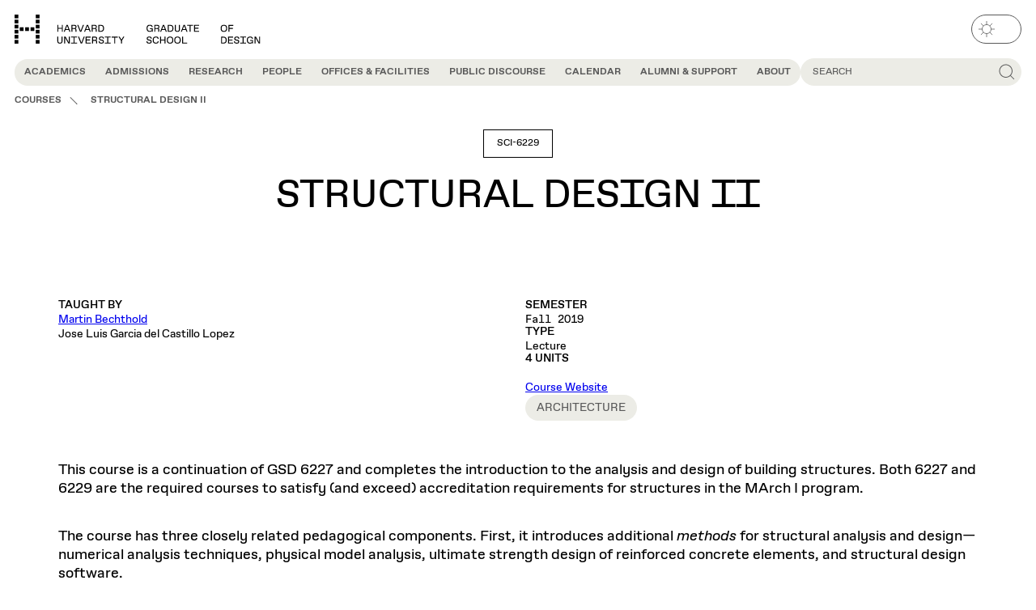

--- FILE ---
content_type: text/html; charset=UTF-8
request_url: https://www.gsd.harvard.edu/course/structural-design-ii-fall-2019/
body_size: 43171
content:
<!DOCTYPE html>
<html lang="en-US" class="no-js" data-theme="light">
	<head>
		<script>
			(() => {
				const match = document.cookie.match(/(?:^|; )theme=(dark|light)/);
				const cookieTheme = match ? match[1] : null;
				const systemPrefersDark = window.matchMedia('(prefers-color-scheme: dark)').matches;
				const theme = cookieTheme || (systemPrefersDark ? 'dark' : 'light');
				document.documentElement.dataset.theme = theme;
			})();
		</script>
		<meta charset="UTF-8" />
<script type="text/javascript">
/* <![CDATA[ */
var gform;gform||(document.addEventListener("gform_main_scripts_loaded",function(){gform.scriptsLoaded=!0}),document.addEventListener("gform/theme/scripts_loaded",function(){gform.themeScriptsLoaded=!0}),window.addEventListener("DOMContentLoaded",function(){gform.domLoaded=!0}),gform={domLoaded:!1,scriptsLoaded:!1,themeScriptsLoaded:!1,isFormEditor:()=>"function"==typeof InitializeEditor,callIfLoaded:function(o){return!(!gform.domLoaded||!gform.scriptsLoaded||!gform.themeScriptsLoaded&&!gform.isFormEditor()||(gform.isFormEditor()&&console.warn("The use of gform.initializeOnLoaded() is deprecated in the form editor context and will be removed in Gravity Forms 3.1."),o(),0))},initializeOnLoaded:function(o){gform.callIfLoaded(o)||(document.addEventListener("gform_main_scripts_loaded",()=>{gform.scriptsLoaded=!0,gform.callIfLoaded(o)}),document.addEventListener("gform/theme/scripts_loaded",()=>{gform.themeScriptsLoaded=!0,gform.callIfLoaded(o)}),window.addEventListener("DOMContentLoaded",()=>{gform.domLoaded=!0,gform.callIfLoaded(o)}))},hooks:{action:{},filter:{}},addAction:function(o,r,e,t){gform.addHook("action",o,r,e,t)},addFilter:function(o,r,e,t){gform.addHook("filter",o,r,e,t)},doAction:function(o){gform.doHook("action",o,arguments)},applyFilters:function(o){return gform.doHook("filter",o,arguments)},removeAction:function(o,r){gform.removeHook("action",o,r)},removeFilter:function(o,r,e){gform.removeHook("filter",o,r,e)},addHook:function(o,r,e,t,n){null==gform.hooks[o][r]&&(gform.hooks[o][r]=[]);var d=gform.hooks[o][r];null==n&&(n=r+"_"+d.length),gform.hooks[o][r].push({tag:n,callable:e,priority:t=null==t?10:t})},doHook:function(r,o,e){var t;if(e=Array.prototype.slice.call(e,1),null!=gform.hooks[r][o]&&((o=gform.hooks[r][o]).sort(function(o,r){return o.priority-r.priority}),o.forEach(function(o){"function"!=typeof(t=o.callable)&&(t=window[t]),"action"==r?t.apply(null,e):e[0]=t.apply(null,e)})),"filter"==r)return e[0]},removeHook:function(o,r,t,n){var e;null!=gform.hooks[o][r]&&(e=(e=gform.hooks[o][r]).filter(function(o,r,e){return!!(null!=n&&n!=o.tag||null!=t&&t!=o.priority)}),gform.hooks[o][r]=e)}});
/* ]]> */
</script>

		<meta name="viewport" content="width=device-width, initial-scale=1" />
		<script>(function(html){html.className = html.className.replace(/\bno-js\b/,'js')})(document.documentElement);</script>
<meta name='robots' content='index, follow, max-image-preview:large, max-snippet:-1, max-video-preview:-1' />

	<!-- This site is optimized with the Yoast SEO Premium plugin v20.9 (Yoast SEO v26.7) - https://yoast.com/wordpress/plugins/seo/ -->
	<title>Structural Design II - Harvard Graduate School of Design</title>
	<meta name="description" content="This course is a continuation of GSD 6227 and completes the introduction to the analysis and design of building structures. Both 6227 and 6229 are the" />
	<link rel="canonical" href="https://www.gsd.harvard.edu/course/structural-design-ii-fall-2019/" />
	<meta property="og:locale" content="en_US" />
	<meta property="og:type" content="article" />
	<meta property="og:title" content="Structural Design II" />
	<meta property="og:description" content="This course is a continuation of GSD 6227 and completes the introduction to the analysis and design of building structures. Both 6227 and 6229 are the" />
	<meta property="og:url" content="https://www.gsd.harvard.edu/course/structural-design-ii-fall-2019/" />
	<meta property="og:site_name" content="Harvard Graduate School of Design" />
	<meta property="article:publisher" content="https://www.facebook.com/HarvardGSD/" />
	<meta property="article:modified_time" content="2020-05-15T07:05:53+00:00" />
	<meta property="og:image" content="https://www.gsd.harvard.edu/wp-content/uploads/2023/08/gsd_id_preview_graphic.png" />
	<meta property="og:image:width" content="450" />
	<meta property="og:image:height" content="450" />
	<meta property="og:image:type" content="image/png" />
	<meta name="twitter:card" content="summary_large_image" />
	<meta name="twitter:site" content="@HarvardGSD" />
	<meta name="twitter:label1" content="Est. reading time" />
	<meta name="twitter:data1" content="2 minutes" />
	<script type="application/ld+json" class="yoast-schema-graph">{"@context":"https://schema.org","@graph":[{"@type":"WebPage","@id":"https://www.gsd.harvard.edu/course/structural-design-ii-fall-2019/","url":"https://www.gsd.harvard.edu/course/structural-design-ii-fall-2019/","name":"Structural Design II - Harvard Graduate School of Design","isPartOf":{"@id":"https://www.gsd.harvard.edu/#website"},"datePublished":"2019-04-30T07:08:11+00:00","dateModified":"2020-05-15T07:05:53+00:00","description":"This course is a continuation of GSD 6227 and completes the introduction to the analysis and design of building structures. Both 6227 and 6229 are the","breadcrumb":{"@id":"https://www.gsd.harvard.edu/course/structural-design-ii-fall-2019/#breadcrumb"},"inLanguage":"en-US","potentialAction":[{"@type":"ReadAction","target":["https://www.gsd.harvard.edu/course/structural-design-ii-fall-2019/"]}]},{"@type":"BreadcrumbList","@id":"https://www.gsd.harvard.edu/course/structural-design-ii-fall-2019/#breadcrumb","itemListElement":[{"@type":"ListItem","position":1,"name":"Courses","item":"https://www.gsd.harvard.edu/academics/courses/"},{"@type":"ListItem","position":2,"name":"Structural Design II"}]},{"@type":"WebSite","@id":"https://www.gsd.harvard.edu/#website","url":"https://www.gsd.harvard.edu/","name":"Harvard Graduate School of Design","description":"","publisher":{"@id":"https://www.gsd.harvard.edu/#organization"},"potentialAction":[{"@type":"SearchAction","target":{"@type":"EntryPoint","urlTemplate":"https://www.gsd.harvard.edu/?s={search_term_string}"},"query-input":{"@type":"PropertyValueSpecification","valueRequired":true,"valueName":"search_term_string"}}],"inLanguage":"en-US"},{"@type":"Organization","@id":"https://www.gsd.harvard.edu/#organization","name":"Harvard University Graduate School of Design","alternateName":"Harvard GSD","url":"https://www.gsd.harvard.edu/","logo":{"@type":"ImageObject","inLanguage":"en-US","@id":"https://www.gsd.harvard.edu/#/schema/logo/image/","url":"https://www.gsd.harvard.edu/wp-content/uploads/2023/08/cropped-gsd_id_favicon.png","contentUrl":"https://www.gsd.harvard.edu/wp-content/uploads/2023/08/cropped-gsd_id_favicon.png","width":512,"height":512,"caption":"Harvard University Graduate School of Design"},"image":{"@id":"https://www.gsd.harvard.edu/#/schema/logo/image/"},"sameAs":["https://www.facebook.com/HarvardGSD/","https://x.com/HarvardGSD","https://www.instagram.com/harvardgsd/","https://www.linkedin.com/school/1376698/","https://www.youtube.com/TheHarvardGSD"]}]}</script>
	<!-- / Yoast SEO Premium plugin. -->


<link rel="alternate" type="application/rss+xml" title="Harvard Graduate School of Design &raquo; Feed" href="https://www.gsd.harvard.edu/feed/" />
<link rel='stylesheet' id='wp-block-library-css' href='https://www.gsd.harvard.edu/wp-includes/css/dist/block-library/style.min.css?ver=6.8.3' type='text/css' media='all' />
<style id='gsd-resources-deadline-style-inline-css' type='text/css'>
.wp-block-gsd-resources-deadline{display:flex;justify-content:center;margin-bottom:var(--wp--custom--spacing--54-72);margin-top:var(--wp--custom--spacing--54-72)}.wp-block-gsd-resources-deadline__banner{background-color:var(--wp--custom--color--yellow-100);border-radius:var(--wp--custom--spacing--36);display:inline-flex;flex-direction:column;justify-self:center;margin-bottom:var(--wp--custom--spacing--36);margin-left:auto;margin-right:auto;overflow:hidden;text-align:center;width:100%}.wp-block-gsd-resources-deadline__banner h2,.wp-block-gsd-resources-deadline__banner time{display:block;padding:var(--wp--custom--spacing--18)}.wp-block-gsd-resources-deadline__banner h2{background-color:var(--wp--preset--color--green-500);color:var(--wp--custom--color--black);font-size:var(--wp--preset--font-size--heading-3)}.wp-block-gsd-resources-deadline__banner time{font-family:var(--wp--preset--font-family--gsd-gothic-mono);font-size:var(--wp--preset--font-size--body-lg)}

</style>
<style id='gsd-accordion-style-inline-css' type='text/css'>
.gsd-accordion__title{align-items:center;background-color:var(--wp--custom--color--yellow-100);border-radius:0 var(--wp--custom--spacing--18) var(--wp--custom--spacing--18) 0;color:var(--wp--custom--color--grey-700);display:inline-flex;font-size:var(--wp--custom--font--size--18);font-weight:var(--wp--custom--font--weight--regular);min-height:var(--wp--custom--spacing--36);padding:var(--wp--custom--spacing--7) var(--wp--custom--spacing--18) var(--wp--custom--spacing--4);text-transform:uppercase}.has-yellow-100-background-color .gsd-accordion__title.has-yellow-100-background-color{background-color:var(--background-color)!important;color:var(--wp--custom--color--grey-700)!important}

</style>
<style id='gsd-events-style-inline-css' type='text/css'>
.wp-block-gsd-events[class]{margin-bottom:var(--wp--custom--spacing--36)}

</style>
<style id='gsd-example-style-inline-css' type='text/css'>


</style>
<style id='gsd-livestream-style-inline-css' type='text/css'>
.wp-block-gsd-livestream{display:flex;justify-content:center;margin-bottom:var(--wp--custom--spacing--54-72);margin-top:var(--wp--custom--spacing--54-72)}.wp-block-gsd-livestream__banner{background-color:var(--wp--custom--color--yellow-100);border-radius:var(--wp--custom--spacing--18);display:inline-flex;flex-direction:column;justify-self:center;margin-left:auto;margin-right:auto;overflow:hidden;text-align:center}.wp-block-gsd-livestream__banner div,.wp-block-gsd-livestream__banner h2{display:block;padding:var(--wp--custom--spacing--7) var(--wp--custom--spacing--14)}.wp-block-gsd-livestream__banner h2{background-color:var(--wp--preset--color--green-500);color:var(--wp--custom--color--black);font-size:var(--wp--preset--font-size--heading-4)}.wp-block-gsd-livestream__banner div{font-family:var(--wp--preset--font-family--gsd-gothic-mono);font-size:var(--wp--preset--font-size--body-md)}

</style>
<style id='gsd-news-style-inline-css' type='text/css'>
.wp-block-gsd-news[class]{margin-bottom:var(--wp--custom--spacing--36)}

</style>
<style id='gsd-podcast-hero-style-inline-css' type='text/css'>
.wp-block-gsd-podcast-hero{display:grid;grid-gap:var(--wp--custom--spacing--18);gap:var(--wp--custom--spacing--18)}@media (min-width:48em){.wp-block-gsd-podcast-hero{grid-template-columns:1fr 1fr}.wp-block-gsd-podcast-hero[class]{margin-top:var(--wp--custom--spacing--54)}}.wp-block-gsd-podcast-hero__description,.wp-block-gsd-podcast-hero__eyebrow,.wp-block-gsd-podcast-hero__title{font-size:var(--wp--custom--font--size--36-48);letter-spacing:-.01em;line-height:var(--wp--custom--font--line-height--md)}.wp-block-gsd-podcast-hero__eyebrow{display:block}.wp-block-gsd-podcast-hero__title{font-weight:var(--wp--custom--font--weight--bold);margin-bottom:var(--wp--custom--font--size--36-48)}.wp-block-gsd-podcast-hero__description{font-weight:var(--wp--custom--font--weight--regular);margin-bottom:0}.wp-block-gsd-podcast-hero__media{display:flex;margin-bottom:0}.wp-block-gsd-podcast-hero__media img{border-radius:var(--wp--custom--spacing--18)}

</style>
<style id='gsd-podcast-metadata-style-inline-css' type='text/css'>
.wp-block-gsd-podcast-metadata{display:grid;grid-gap:var(--wp--custom--spacing--18);gap:var(--wp--custom--spacing--18)}@media (min-width:30em){.wp-block-gsd-podcast-metadata{grid-template-columns:1fr 1fr}}.wp-block-gsd-podcast-metadata[class]{margin-top:var(--wp--custom--spacing--36)}@media (min-width:30em){.wp-block-gsd-podcast-metadata dd+dt{margin-top:var(--wp--custom--spacing--36)}}.wp-block-gsd-podcast-metadata a{font-weight:var(--wp--custom--font--weight--regular);-webkit-text-decoration:underline;text-decoration:underline}

</style>
<style id='gsd-podcasts-style-inline-css' type='text/css'>
.podcasts-block .content-card__title{font-size:var(--wp--custom--font--size--18);font-weight:var(--wp--custom--font--weight--regular)}.podcasts-block .content-card__podcast-series{color:var(--wp--custom--color--grey-700);font-size:var(--wp--custom--font--size--12);margin-bottom:var(--wp--custom--spacing--9);text-transform:uppercase}.podcasts-block .content-card__main{-webkit-box-orient:vertical;color:var(--wp--custom--color--grey-700);display:-webkit-box!important;font-size:var(--wp--custom--font--size--14);-webkit-line-clamp:2;margin-top:var(--wp--custom--spacing--9);overflow:hidden}.podcasts-block .content-card__meta{display:flex;justify-content:flex-end}.podcasts-block .content-card__pill{font-size:var(--wp--custom--font--size--14);line-height:var(--wp--custom--font--line-height--md);padding:var(--wp--custom--spacing--11) var(--wp--custom--spacing--14);text-transform:uppercase}

</style>
<style id='gsd-projects-style-inline-css' type='text/css'>
@media (min-width:48em){.projects-block.content-cards--cols-3 .content-cards__grid{--content-card-cols:2}}@media (min-width:64em){.projects-block.content-cards--cols-3 .content-cards__grid{--content-card-cols:3}}

</style>
<style id='gsd-public-discourse-style-inline-css' type='text/css'>
.public-discourse-block{padding-bottom:var(--wp--custom--spacing--72);padding-top:var(--wp--custom--spacing--72)}.primary-nav__panel .public-discourse-block{padding:0}.public-discourse-block .content-card__background{background-color:var(--wp--custom--color--yellow-100)}.public-discourse-block.has-yellow-300-background-color+.public-discourse-block.has-yellow-300-background-color{margin-top:0;padding-top:0}.public-discourse-block.has-yellow-300-background-color .splide__arrows{--carousel-background-color:var(--background-color)}.public-discourse-block.has-yellow-300-background-color .splide__arrow:focus-visible,.public-discourse-block.has-yellow-300-background-color .splide__arrow:hover{--carousel-foreground-color:var(--text-color)!important;background-color:var(--background-color)!important}.public-discourse-block.has-yellow-300-background-color .content-card__background{background-color:var(--background-color)}.public-discourse-block:not(.has-yellow-300-background-color)+.public-discourse-block:not(.has-yellow-300-background-color){margin-top:0;padding-top:0}.public-discourse-block:not(.has-yellow-300-background-color) .content-card:focus-within:not(:has([data-is-clickable-card-secondary-link]:hover,[data-is-clickable-card-secondary-link]:focus)),.public-discourse-block:not(.has-yellow-300-background-color) .content-card:hover:not(:has([data-is-clickable-card-secondary-link]:hover,[data-is-clickable-card-secondary-link]:focus)){cursor:pointer}.public-discourse-block:not(.has-yellow-300-background-color) .content-card:focus-within:not(:has([data-is-clickable-card-secondary-link]:hover,[data-is-clickable-card-secondary-link]:focus)) .content-card__background,.public-discourse-block:not(.has-yellow-300-background-color) .content-card:hover:not(:has([data-is-clickable-card-secondary-link]:hover,[data-is-clickable-card-secondary-link]:focus)) .content-card__background{background-color:var(--wp--custom--color--yellow-100);opacity:1}.public-discourse-block:not(.has-yellow-300-background-color) .content-card__background{background-color:var(--wp--custom--color--background)}.public-discourse-block .public-discourse-block__header{color:var(--wp--custom--color--brown-500);line-height:1;margin-bottom:var(--wp--custom--spacing--18)}.public-discourse-block .public-discourse-block__header:has(+.splide){margin-bottom:var(--wp--custom--spacing--72)}@media (min-width:48em){.public-discourse-block .public-discourse-block__header:has(+.splide){margin-bottom:var(--wp--custom--spacing--18);max-width:calc(100% - 5rem)}}@media (min-width:48em){.public-discourse-block .public-discourse-block__header:has(.public-discourse-block__description){margin-bottom:var(--wp--custom--spacing--36)}}.public-discourse-block .public-discourse-block__header .public-discourse-block__description{font-size:var(--wp--custom--font--size--36)}@media (min-width:48em){.public-discourse-block .public-discourse-block__header .public-discourse-block__description{font-size:var(--wp--custom--font--size--48)}}.public-discourse-block .content-cards__header{background-color:var(--wp--custom--color--brown-500);color:var(--background-color);margin:0}.public-discourse-block .content-cards__header:has(+.public-discourse-block__description){margin-right:.5ch;transform:translateY(-.33rem)}@media (min-width:48em){.public-discourse-block .content-cards__header:has(+.public-discourse-block__description){transform:translateY(-.75rem)}}.public-discourse-block .tab-carousel{position:relative}@media (min-width:48em){.public-discourse-block .tab-carousel .tab-carousel__tabs{padding:var(--wp--custom--spacing--18);position:absolute;right:0;top:0;z-index:2}.public-discourse-block .tab-carousel .tab-carousel__tab{background-color:var(--background-color);color:var(--wp--custom--color--grey-700)}.public-discourse-block .tab-carousel .tab-carousel__tab:before{background-color:var(--background-color)}.public-discourse-block .tab-carousel .tab-carousel__tab[aria-selected=true]{background-color:var(--wp--custom--color--grey-700);color:var(--background-color)}.public-discourse-block .tab-carousel .tab-carousel__autoplay.is-active:after,.public-discourse-block .tab-carousel.is-active>.tab-carousel__autoplay:after{outline-color:var(--background-color)}.public-discourse-block .tab-carousel .content-card .content-card__image-icon{display:none}}.public-discourse-block .tab-carousel .tab-carousel__panels{padding:0}.public-discourse-block .tab-carousel .tab-carousel__tab:focus-within{box-shadow:none}.public-discourse-block .tab-carousel .content-card__image{aspect-ratio:1.5}.public-discourse-block.content-cards--layout-grid-type-featured-left .public-discourse-block__item:not(:first-child) .content-card__image .hdm-tag{display:none}.public-discourse-block.content-cards--layout-grid-type-featured-left .public-discourse-block__item:not(:first-child) .content-card__content .hdm-tag{border-right:0;bottom:var(--wp--custom--spacing--18);display:inline-grid;position:absolute;right:var(--wp--custom--spacing--18)}.public-discourse-block.content-cards--layout-grid-type-featured-right .public-discourse-block__item:not(:last-child) .content-card__image .hdm-tag{display:none}.public-discourse-block.content-cards--layout-grid-type-featured-right .public-discourse-block__item:not(:last-child) .content-card__content .hdm-tag{border-right:0;bottom:var(--wp--custom--spacing--18);display:inline-grid;position:absolute;right:var(--wp--custom--spacing--18)}

</style>
<style id='gsd-publication-style-inline-css' type='text/css'>
.publication-block:not(.gsd-carousel){background-color:var(--wp--custom--color--yellow-100);padding-bottom:var(--wp--custom--spacing--96-144);padding-top:var(--wp--custom--spacing--96-144)}.publication-block:not(.gsd-carousel) .content-cards__grid{align-items:end}

</style>
<style id='gsd-show-notes-style-inline-css' type='text/css'>
.show-notes .show-notes__list{list-style-type:none;margin:0;padding:0}.show-notes .show-notes-item__divider{align-self:stretch;background-color:var(--text-color);height:calc(100% - 5px);margin-bottom:auto;margin-top:auto;width:1px}.show-notes li{background-color:var(--wp--custom--color--yellow-100);display:flex;font-family:var(--wp--preset--font-family--gsd-gothic);font-size:var(--wp--custom--font--size--16);font-weight:var(--wp--custom--font--weight--regular);letter-spacing:-.01em;transition-duration:var(--wp--custom--transition--duration);transition-property:border-radius;transition-timing-function:var(--wp--custom--transition--timing)}@media (min-width:48em){.show-notes li{font-size:var(--wp--custom--font--size--18)}}.show-notes li:nth-of-type(odd):first-child:hover,.show-notes li:nth-of-type(odd):hover,.show-notes li:nth-of-type(odd):last-child:hover{border-radius:var(--wp--custom--spacing--9)}@media (min-width:48em){.show-notes li:nth-of-type(odd):first-child:hover,.show-notes li:nth-of-type(odd):hover,.show-notes li:nth-of-type(odd):last-child:hover{border-radius:var(--wp--custom--spacing--18)}}.show-notes li:nth-of-type(2n){background-color:var(--background-color)}.show-notes li:first-child{border-radius:var(--wp--custom--spacing--18) var(--wp--custom--spacing--18) 0 0}@media (min-width:48em){.show-notes li:first-child{border-radius:var(--wp--custom--spacing--36) var(--wp--custom--spacing--36) 0 0}}.show-notes li:last-child{border-radius:0 0 var(--wp--custom--spacing--18) var(--wp--custom--spacing--18)}@media (min-width:48em){.show-notes li:last-child{border-radius:0 0 var(--wp--custom--spacing--36) var(--wp--custom--spacing--36)}}.show-notes li:only-child{border-radius:var(--wp--custom--spacing--18)}.show-notes li:only-child:hover{border-radius:var(--wp--custom--spacing--9)}@media (min-width:48em){.show-notes li:only-child{border-radius:var(--wp--custom--spacing--36)}.show-notes li:only-child:hover{border-radius:var(--wp--custom--spacing--18)}}.show-notes button{align-items:flex-start;background-color:transparent;border:0;color:var(--text-color);cursor:pointer;display:flex;flex-grow:1;justify-content:flex-start;padding:0;text-align:left;-webkit-text-decoration:underline;text-decoration:underline;text-decoration-color:transparent;transition-duration:var(--wp--custom--transition--duration);transition-property:text-decoration-color;transition-timing-function:var(--wp--custom--transition--timing)}.show-notes button:hover span,.show-notes button:hover time{text-decoration-color:currentcolor}.show-notes button>span:first-child,.show-notes button>span:nth-child(3){padding:var(--wp--custom--spacing--14) var(--wp--custom--spacing--18)}@media (min-width:48em){.show-notes button>span:first-child,.show-notes button>span:nth-child(3){padding-left:var(--wp--custom--spacing--36);padding-right:var(--wp--custom--spacing--36)}}.show-notes span,.show-notes time{-webkit-text-decoration:underline;text-decoration:underline;text-decoration-color:transparent;transition:inherit}.show-notes time{display:inline-block;font-family:var(--wp--preset--font-family--gsd-gothic-mono);font-size:var(--wp--custom--font--size--12);font-weight:var(--wp--custom--font--weight--regular);letter-spacing:0;line-height:var(--wp--custom--font--line-height--1-1);min-width:5ch;width:5ch}@media (min-width:48em){.show-notes time{font-size:var(--wp--custom--font--size--14)}}

</style>
<link rel='stylesheet' id='gsd-subnav-style-css' href='https://www.gsd.harvard.edu/wp-content/themes/harvard-gsd/dist/blocks/subnav/style.css?ver=38b078b446a52a51577931207c7bed5f414fa656d851559db5b4e242363e8139' type='text/css' media='all' />
<link rel='stylesheet' id='editor-style-overrides-css' href='https://www.gsd.harvard.edu/wp-content/themes/harvard-gsd/dist/css/editor-style-overrides.css?ver=83baa685833b32893b71' type='text/css' media='all' />
<style id='global-styles-inline-css' type='text/css'>
:root{--wp--preset--aspect-ratio--square: 1;--wp--preset--aspect-ratio--4-3: 4/3;--wp--preset--aspect-ratio--3-4: 3/4;--wp--preset--aspect-ratio--3-2: 3/2;--wp--preset--aspect-ratio--2-3: 2/3;--wp--preset--aspect-ratio--16-9: 16/9;--wp--preset--aspect-ratio--9-16: 9/16;--wp--preset--color--black: #000000;--wp--preset--color--cyan-bluish-gray: #abb8c3;--wp--preset--color--white: #ffffff;--wp--preset--color--pale-pink: #f78da7;--wp--preset--color--vivid-red: #cf2e2e;--wp--preset--color--luminous-vivid-orange: #ff6900;--wp--preset--color--luminous-vivid-amber: #fcb900;--wp--preset--color--light-green-cyan: #7bdcb5;--wp--preset--color--vivid-green-cyan: #00d084;--wp--preset--color--pale-cyan-blue: #8ed1fc;--wp--preset--color--vivid-cyan-blue: #0693e3;--wp--preset--color--vivid-purple: #9b51e0;--wp--preset--color--grey-100: var(--wp--custom--color--grey-100);--wp--preset--color--yellow-100: var(--wp--custom--color--yellow-100);--wp--preset--color--yellow-300: var(--wp--custom--color--yellow-300);--wp--preset--color--yellow-500: var(--wp--custom--color--yellow-500);--wp--preset--color--green-500: var(--wp--custom--color--green-500);--wp--preset--color--pink-500: var(--wp--custom--color--pink-500);--wp--preset--color--red-500: var(--wp--custom--color--red-500);--wp--preset--color--default-background: var(--background-color, #fff);--wp--preset--color--default-text: var(--text-color, #000);--wp--preset--color--background: var(--wp--custom--color--background);--wp--preset--color--foreground: var(--wp--custom--color--foreground);--wp--preset--gradient--vivid-cyan-blue-to-vivid-purple: linear-gradient(135deg,rgba(6,147,227,1) 0%,rgb(155,81,224) 100%);--wp--preset--gradient--light-green-cyan-to-vivid-green-cyan: linear-gradient(135deg,rgb(122,220,180) 0%,rgb(0,208,130) 100%);--wp--preset--gradient--luminous-vivid-amber-to-luminous-vivid-orange: linear-gradient(135deg,rgba(252,185,0,1) 0%,rgba(255,105,0,1) 100%);--wp--preset--gradient--luminous-vivid-orange-to-vivid-red: linear-gradient(135deg,rgba(255,105,0,1) 0%,rgb(207,46,46) 100%);--wp--preset--gradient--very-light-gray-to-cyan-bluish-gray: linear-gradient(135deg,rgb(238,238,238) 0%,rgb(169,184,195) 100%);--wp--preset--gradient--cool-to-warm-spectrum: linear-gradient(135deg,rgb(74,234,220) 0%,rgb(151,120,209) 20%,rgb(207,42,186) 40%,rgb(238,44,130) 60%,rgb(251,105,98) 80%,rgb(254,248,76) 100%);--wp--preset--gradient--blush-light-purple: linear-gradient(135deg,rgb(255,206,236) 0%,rgb(152,150,240) 100%);--wp--preset--gradient--blush-bordeaux: linear-gradient(135deg,rgb(254,205,165) 0%,rgb(254,45,45) 50%,rgb(107,0,62) 100%);--wp--preset--gradient--luminous-dusk: linear-gradient(135deg,rgb(255,203,112) 0%,rgb(199,81,192) 50%,rgb(65,88,208) 100%);--wp--preset--gradient--pale-ocean: linear-gradient(135deg,rgb(255,245,203) 0%,rgb(182,227,212) 50%,rgb(51,167,181) 100%);--wp--preset--gradient--electric-grass: linear-gradient(135deg,rgb(202,248,128) 0%,rgb(113,206,126) 100%);--wp--preset--gradient--midnight: linear-gradient(135deg,rgb(2,3,129) 0%,rgb(40,116,252) 100%);--wp--preset--font-size--small: 13px;--wp--preset--font-size--medium: 20px;--wp--preset--font-size--large: 36px;--wp--preset--font-size--x-large: 42px;--wp--preset--font-size--heading-1: var(--wp--custom--font--size--36-48);--wp--preset--font-size--heading-2: var(--wp--custom--font--size--24-36);--wp--preset--font-size--heading-3: var(--wp--custom--font--size--18-24);--wp--preset--font-size--heading-4: var(--wp--custom--font--size--16-18);--wp--preset--font-size--heading-5: var(--wp--custom--font--size--14-16);--wp--preset--font-size--heading-6: var(--wp--custom--font--size--14);--wp--preset--font-size--body-lg: var(--wp--custom--font--size--24);--wp--preset--font-size--body-md: var(--wp--custom--font--size--18);--wp--preset--font-size--body-sm: var(--wp--custom--font--size--14);--wp--preset--font-size--body-xsm: var(--wp--custom--font--size--9);--wp--preset--font-size--subhead-lg: var(--wp--custom--font--size--24);--wp--preset--font-size--subhead-sm: var(--wp--custom--font--size--18);--wp--preset--font-size--button: var(--wp--custom--font--size--12);--wp--preset--font-family--gsd-gothic: "GSD Gothic", sans-serif;--wp--preset--font-family--gsd-gothic-mono: "GSD Gothic Mono", sans-serif;--wp--preset--font-family--gsd-gothic-extended: "GSD Gothic Extended", sans-serif;--wp--preset--spacing--20: 0.44rem;--wp--preset--spacing--30: 0.67rem;--wp--preset--spacing--40: 1rem;--wp--preset--spacing--50: 1.5rem;--wp--preset--spacing--60: 2.25rem;--wp--preset--spacing--70: 3.38rem;--wp--preset--spacing--80: 5.06rem;--wp--preset--spacing--4: var(--wp--custom--spacing--4);--wp--preset--spacing--9: var(--wp--custom--spacing--9);--wp--preset--spacing--16: var(--wp--custom--spacing--16);--wp--preset--spacing--18: var(--wp--custom--spacing--18);--wp--preset--spacing--36: var(--wp--custom--spacing--36);--wp--preset--spacing--54: var(--wp--custom--spacing--54);--wp--preset--spacing--54-72: var(--wp--custom--spacing--54-72);--wp--preset--spacing--72-96: var(--wp--custom--spacing--64-80);--wp--preset--spacing--96-144: var(--wp--custom--spacing--96-144);--wp--preset--shadow--natural: 6px 6px 9px rgba(0, 0, 0, 0.2);--wp--preset--shadow--deep: 12px 12px 50px rgba(0, 0, 0, 0.4);--wp--preset--shadow--sharp: 6px 6px 0px rgba(0, 0, 0, 0.2);--wp--preset--shadow--outlined: 6px 6px 0px -3px rgba(255, 255, 255, 1), 6px 6px rgba(0, 0, 0, 1);--wp--preset--shadow--crisp: 6px 6px 0px rgba(0, 0, 0, 1);--wp--custom--color--background: var(--background-color, #ffffff);--wp--custom--color--black: #000;--wp--custom--color--black-always: #000;--wp--custom--color--blue-700: #0000c2;--wp--custom--color--blue-500: #0000ff;--wp--custom--color--brown-700: #763f00;--wp--custom--color--brown-500: #995813;--wp--custom--color--foreground: var(--text-color, #000);--wp--custom--color--dark-900: #1c1c1c;--wp--custom--color--dark-850: #404040;--wp--custom--color--dark-800: #4d4d4d;--wp--custom--color--green-700: #00c700;--wp--custom--color--green-500: #00ff00;--wp--custom--color--grey-700: #595959;--wp--custom--color--grey-700-always: #595959;--wp--custom--color--grey-500: #b5b6b7;--wp--custom--color--grey-300: #d9d9d5;--wp--custom--color--grey-300-always: #d9d9d5;--wp--custom--color--grey-100: #e6e6e6;--wp--custom--color--pink-700: #d300d3;--wp--custom--color--pink-500: #ff4dff;--wp--custom--color--red-500: #ff0000;--wp--custom--color--red-300: #ff9999;--wp--custom--color--yellow-500: #ffff00;--wp--custom--color--yellow-300: #dcdcc8;--wp--custom--color--yellow-100: #ecece6;--wp--custom--color--yellow-100-always: #ecece6;--wp--custom--color--txt-secondary: #595959;--wp--custom--color--white: #fff;--wp--custom--color--white-always: #fff;--wp--custom--content--width--default: 46.875rem;--wp--custom--content--width--wide: 71rem;--wp--custom--content--width--full: calc(100vw - var(--html-scrollbar-width, 0px));--wp--custom--font--line-height--1-1: 1.1;--wp--custom--font--line-height--1-2: 1.2;--wp--custom--font--line-height--1-4: 1.4;--wp--custom--font--line-height--body: 1.333;--wp--custom--font--line-height--1-6: 1.6;--wp--custom--font--line-height--sm: 0.9;--wp--custom--font--line-height--md: 1;--wp--custom--font--line-height--lg: 1.2;--wp--custom--font--size--9: 0.5rem;--wp--custom--font--size--12: 0.75rem;--wp--custom--font--size--12-24: clamp(0.75rem, 0.75rem + (1.5 - 0.75) * ((100vw - 37.5rem) / (80 - 37.5)), 1.5rem);--wp--custom--font--size--14: 0.875rem;--wp--custom--font--size--14-16: clamp(0.875rem, 0.875rem + (1 - 0.875) * ((100vw - 37.5rem) / (80 - 37.5)), 1rem);--wp--custom--font--size--14-18: clamp(0.875rem, 0.875rem + (1.125 - 0.875) * ((100vw - 37.5rem) / (80 - 37.5)), 1.125rem);--wp--custom--font--size--14-24: clamp(0.875rem, 0.875rem + (1.5 - 0.875) * ((100vw - 37.5rem) / (80 - 37.5)), 1.5rem);--wp--custom--font--size--16: 1rem;--wp--custom--font--size--16-18: clamp(1rem, 1rem + (1.125 - 1) * ((100vw - 37.5rem) / (80 - 37.5)), 1.125rem);--wp--custom--font--size--16-24: clamp(1rem, 1rem + (1.5 - 1) * ((100vw - 37.5rem) / (80 - 37.5)), 1.5rem);--wp--custom--font--size--18: 1.125rem;--wp--custom--font--size--18-24: clamp(1.125rem, 1.125rem + (1.5 - 1.125) * ((100vw - 37.5rem) / (80 - 37.5)), 1.5rem);--wp--custom--font--size--18-48: clamp(1.125rem, 1.125rem + (3 - 1.125) * ((100vw - 37.5rem) / (80 - 37.5)), 3rem);--wp--custom--font--size--20: 1.25rem;--wp--custom--font--size--20-48: clamp(1.25rem, 1.25rem + (3 - 1.25) * ((100vw - 37.5rem) / (80 - 37.5)), 3rem);--wp--custom--font--size--24: 1.5rem;--wp--custom--font--size--24-36: clamp(1.5rem, 1.5rem + (2.25 - 1.5) * ((100vw - 37.5rem) / (80 - 37.5)), 2.25rem);--wp--custom--font--size--28: 1.75rem;--wp--custom--font--size--36: 2.25rem;--wp--custom--font--size--36-48: clamp(2.25rem, 2.25rem + (3.0 - 2.25) * ((100vw - 37.5rem) / (80 - 37.5)), 3.0rem);--wp--custom--font--size--40: 2.5rem;--wp--custom--font--size--48: 3rem;--wp--custom--font--size--54-72: clamp(3.375rem, 3.375rem + (4.5 - 3.375) * ((100vw - 37.5rem) / (80 - 37.5)), 4.5rem);--wp--custom--font--weight--regular: 400;--wp--custom--font--weight--medium: 500;--wp--custom--font--weight--bold: 700;--wp--custom--font--weight--extrabold: 800;--wp--custom--spacing--2: 0.125rem;--wp--custom--spacing--3: 0.1875rem;--wp--custom--spacing--4: 0.25rem;--wp--custom--spacing--5: 0.3125rem;--wp--custom--spacing--6: 0.375rem;--wp--custom--spacing--7: 0.4375rem;--wp--custom--spacing--8: 0.5rem;--wp--custom--spacing--9: 0.563rem;--wp--custom--spacing--11: 0.688rem;--wp--custom--spacing--12: 0.75rem;--wp--custom--spacing--14: 0.875rem;--wp--custom--spacing--16: 1rem;--wp--custom--spacing--18: 1.125rem;--wp--custom--spacing--18-32: clamp(1.125rem, 1.125rem + (2 - 1.125) * ((100vw - 37.5rem) / (80 - 37.5)), 2rem);--wp--custom--spacing--18-72: clamp(1.125rem, 1.125rem + (4.5 - 1.125) * ((100vw - 37.5rem) / (80 - 37.5)), 4.5rem);--wp--custom--spacing--18-96: clamp(1.125rem, 1.125rem + (6 - 1.125) * ((100vw - 37.5rem) / (80 - 37.5)), 6rem);--wp--custom--spacing--20: 1.25rem;--wp--custom--spacing--24: 1.5rem;--wp--custom--spacing--26: 1.625rem;--wp--custom--spacing--27: 1.6875rem;--wp--custom--spacing--27-54: clamp(1.6875rem, 1.6875rem + (3 - 1.6875) * ((100vw - 37.5rem) / (80 - 37.5)), 3rem);--wp--custom--spacing--32: 2rem;--wp--custom--spacing--32-72: clamp(2rem, 2rem + (4.5 - 2) * ((100vw - 37.5rem) / (80 - 37.5)), 4.5rem);--wp--custom--spacing--36: 2.25rem;--wp--custom--spacing--36-72: clamp(2.25rem, 2.25rem + (4.5 - 2.25) * ((100vw - 37.5rem) / (80 - 37.5)), 4.5rem);--wp--custom--spacing--40: 2.5rem;--wp--custom--spacing--44: 2.75rem;--wp--custom--spacing--54: 3.375rem;--wp--custom--spacing--54-72: clamp(3.375rem, 3.375rem + (4.5 - 3.375) * ((100vw - 37.5rem) / (80 - 37.5)), 4.5rem);--wp--custom--spacing--72: 4.5rem;--wp--custom--spacing--72-96: clamp(4.5rem, 4.5rem + (6 - 4.5) * ((100vw - 37.5rem) / (80 - 37.5)), 6rem);--wp--custom--spacing--80: 5rem;--wp--custom--spacing--96: 6rem;--wp--custom--spacing--126: 7.875rem;--wp--custom--spacing--144: 9rem;--wp--custom--spacing--96-144: clamp(6rem, 6rem + (9 - 6) * ((100vw - 37.5rem) / (80 - 37.5)), 9rem);--wp--custom--transition--duration-100: 100ms;--wp--custom--transition--duration: 200ms;--wp--custom--transition--duration-400: 400ms;--wp--custom--transition--timing: ease-out;}.wp-block-button .wp-block-button__link{--wp--preset--color--yellow-100: var(--wp--custom--color--yellow-100);--wp--preset--color--pink-500: var(--wp--custom--color--pink-500);}.wp-block-columns{--wp--preset--color--yellow-100: var(--wp--custom--color--yellow-100);}.wp-block-group{--wp--preset--color--yellow-100: var(--wp--custom--color--yellow-100);--wp--preset--color--yellow-300: var(--wp--custom--color--yellow-300);--wp--preset--color--grey-700: var(--wp--custom--color--grey-700);}.wp-block-gsd-card{--wp--preset--color--yellow-100: var(--wp--custom--color--yellow-100);--wp--preset--color--white: var(--wp--custom--color--white);}.wp-block-gsd-courses{--wp--preset--color--yellow-100: var(--wp--custom--color--yellow-100);--wp--preset--color--background: var(--background-color, #fff);}.wp-block-gsd-pages-grid{--wp--preset--color--yellow-100: var(--wp--custom--color--yellow-100);--wp--preset--color--background: var(--wp--custom--color--background, #ffffff);}.wp-block-gsd-public-discourse{--wp--preset--color--yellow-300: var(--wp--custom--color--yellow-300);}:root { --wp--style--global--content-size: var(--wp--custom--content--width--default);--wp--style--global--wide-size: var(--wp--custom--content--width--wide); }:where(body) { margin: 0; }.wp-site-blocks > .alignleft { float: left; margin-right: 2em; }.wp-site-blocks > .alignright { float: right; margin-left: 2em; }.wp-site-blocks > .aligncenter { justify-content: center; margin-left: auto; margin-right: auto; }:where(.wp-site-blocks) > * { margin-block-start: ; margin-block-end: 0; }:where(.wp-site-blocks) > :first-child { margin-block-start: 0; }:where(.wp-site-blocks) > :last-child { margin-block-end: 0; }:root { --wp--style--block-gap: ; }.is-layout-flow > .alignleft{float: left;margin-inline-start: 0;margin-inline-end: 2em;}.is-layout-flow > .alignright{float: right;margin-inline-start: 2em;margin-inline-end: 0;}.is-layout-flow > .aligncenter{margin-left: auto !important;margin-right: auto !important;}.is-layout-constrained > .alignleft{float: left;margin-inline-start: 0;margin-inline-end: 2em;}.is-layout-constrained > .alignright{float: right;margin-inline-start: 2em;margin-inline-end: 0;}.is-layout-constrained > .aligncenter{margin-left: auto !important;margin-right: auto !important;}.is-layout-constrained > :where(:not(.alignleft):not(.alignright):not(.alignfull)){max-width: var(--wp--style--global--content-size);margin-left: auto !important;margin-right: auto !important;}.is-layout-constrained > .alignwide{max-width: var(--wp--style--global--wide-size);}body .is-layout-flex{display: flex;}.is-layout-flex{flex-wrap: wrap;align-items: center;}.is-layout-flex > :is(*, div){margin: 0;}body .is-layout-grid{display: grid;}.is-layout-grid > :is(*, div){margin: 0;}body{background-color: var(--wp--custom--color--background);color: var(--wp--custom--color--foreground);font-family: "GSD Gothic", sans-serif;font-size: var(--wp--custom--font--size--18);font-style: normal;font-weight: var(--wp--custom--font--weight--400);line-height: var(--wp--custom--font--line-height--1-1);padding-top: 0px;padding-right: 0px;padding-bottom: 0px;padding-left: 0px;}a:where(:not(.wp-element-button)){color: var(--wp--custom--color--black);text-decoration: underline;}h1{font-size: var(--wp--preset--font-size--heading-1);font-weight: var(--wp--custom--font--weight--medium);line-height: var(--wp--custom--font--line-height--md);}h2{font-size: var(--wp--preset--font-size--heading-2);font-weight: var(--wp--custom--font--weight--regular);line-height: var(--wp--custom--font--line-height--md);}h3{font-size: var(--wp--preset--font-size--heading-3);font-weight: var(--wp--custom--font--weight--bold);line-height: var(--wp--custom--font--line-height--lg);}h4{font-size: var(--wp--preset--font-size--heading-4);font-weight: var(--wp--custom--font--weight--regular);line-height: var(--wp--custom--font--line-height--sm);}h5{font-size: var(--wp--preset--font-size--heading-5);font-weight: var(--wp--custom--font--weight--regular);line-height: var(--wp--custom--font--line-height--lg);}h6{font-size: var(--wp--preset--font-size--heading-6);font-weight: var(--wp--custom--font--weight--medium);line-height: var(--wp--custom--font--line-height--lg);}:root :where(.wp-element-button, .wp-block-button__link){background-color: #32373c;border-width: 0;color: #fff;font-family: inherit;font-size: inherit;line-height: inherit;padding: calc(0.667em + 2px) calc(1.333em + 2px);text-decoration: none;}.has-black-color{color: var(--wp--preset--color--black) !important;}.has-cyan-bluish-gray-color{color: var(--wp--preset--color--cyan-bluish-gray) !important;}.has-white-color{color: var(--wp--preset--color--white) !important;}.has-pale-pink-color{color: var(--wp--preset--color--pale-pink) !important;}.has-vivid-red-color{color: var(--wp--preset--color--vivid-red) !important;}.has-luminous-vivid-orange-color{color: var(--wp--preset--color--luminous-vivid-orange) !important;}.has-luminous-vivid-amber-color{color: var(--wp--preset--color--luminous-vivid-amber) !important;}.has-light-green-cyan-color{color: var(--wp--preset--color--light-green-cyan) !important;}.has-vivid-green-cyan-color{color: var(--wp--preset--color--vivid-green-cyan) !important;}.has-pale-cyan-blue-color{color: var(--wp--preset--color--pale-cyan-blue) !important;}.has-vivid-cyan-blue-color{color: var(--wp--preset--color--vivid-cyan-blue) !important;}.has-vivid-purple-color{color: var(--wp--preset--color--vivid-purple) !important;}.has-grey-100-color{color: var(--wp--preset--color--grey-100) !important;}.has-yellow-100-color{color: var(--wp--preset--color--yellow-100) !important;}.has-yellow-300-color{color: var(--wp--preset--color--yellow-300) !important;}.has-yellow-500-color{color: var(--wp--preset--color--yellow-500) !important;}.has-green-500-color{color: var(--wp--preset--color--green-500) !important;}.has-pink-500-color{color: var(--wp--preset--color--pink-500) !important;}.has-red-500-color{color: var(--wp--preset--color--red-500) !important;}.has-default-background-color{color: var(--wp--preset--color--default-background) !important;}.has-default-text-color{color: var(--wp--preset--color--default-text) !important;}.has-background-color{color: var(--wp--preset--color--background) !important;}.has-foreground-color{color: var(--wp--preset--color--foreground) !important;}.has-black-background-color{background-color: var(--wp--preset--color--black) !important;}.has-cyan-bluish-gray-background-color{background-color: var(--wp--preset--color--cyan-bluish-gray) !important;}.has-white-background-color{background-color: var(--wp--preset--color--white) !important;}.has-pale-pink-background-color{background-color: var(--wp--preset--color--pale-pink) !important;}.has-vivid-red-background-color{background-color: var(--wp--preset--color--vivid-red) !important;}.has-luminous-vivid-orange-background-color{background-color: var(--wp--preset--color--luminous-vivid-orange) !important;}.has-luminous-vivid-amber-background-color{background-color: var(--wp--preset--color--luminous-vivid-amber) !important;}.has-light-green-cyan-background-color{background-color: var(--wp--preset--color--light-green-cyan) !important;}.has-vivid-green-cyan-background-color{background-color: var(--wp--preset--color--vivid-green-cyan) !important;}.has-pale-cyan-blue-background-color{background-color: var(--wp--preset--color--pale-cyan-blue) !important;}.has-vivid-cyan-blue-background-color{background-color: var(--wp--preset--color--vivid-cyan-blue) !important;}.has-vivid-purple-background-color{background-color: var(--wp--preset--color--vivid-purple) !important;}.has-grey-100-background-color{background-color: var(--wp--preset--color--grey-100) !important;}.has-yellow-100-background-color{background-color: var(--wp--preset--color--yellow-100) !important;}.has-yellow-300-background-color{background-color: var(--wp--preset--color--yellow-300) !important;}.has-yellow-500-background-color{background-color: var(--wp--preset--color--yellow-500) !important;}.has-green-500-background-color{background-color: var(--wp--preset--color--green-500) !important;}.has-pink-500-background-color{background-color: var(--wp--preset--color--pink-500) !important;}.has-red-500-background-color{background-color: var(--wp--preset--color--red-500) !important;}.has-default-background-background-color{background-color: var(--wp--preset--color--default-background) !important;}.has-default-text-background-color{background-color: var(--wp--preset--color--default-text) !important;}.has-background-background-color{background-color: var(--wp--preset--color--background) !important;}.has-foreground-background-color{background-color: var(--wp--preset--color--foreground) !important;}.has-black-border-color{border-color: var(--wp--preset--color--black) !important;}.has-cyan-bluish-gray-border-color{border-color: var(--wp--preset--color--cyan-bluish-gray) !important;}.has-white-border-color{border-color: var(--wp--preset--color--white) !important;}.has-pale-pink-border-color{border-color: var(--wp--preset--color--pale-pink) !important;}.has-vivid-red-border-color{border-color: var(--wp--preset--color--vivid-red) !important;}.has-luminous-vivid-orange-border-color{border-color: var(--wp--preset--color--luminous-vivid-orange) !important;}.has-luminous-vivid-amber-border-color{border-color: var(--wp--preset--color--luminous-vivid-amber) !important;}.has-light-green-cyan-border-color{border-color: var(--wp--preset--color--light-green-cyan) !important;}.has-vivid-green-cyan-border-color{border-color: var(--wp--preset--color--vivid-green-cyan) !important;}.has-pale-cyan-blue-border-color{border-color: var(--wp--preset--color--pale-cyan-blue) !important;}.has-vivid-cyan-blue-border-color{border-color: var(--wp--preset--color--vivid-cyan-blue) !important;}.has-vivid-purple-border-color{border-color: var(--wp--preset--color--vivid-purple) !important;}.has-grey-100-border-color{border-color: var(--wp--preset--color--grey-100) !important;}.has-yellow-100-border-color{border-color: var(--wp--preset--color--yellow-100) !important;}.has-yellow-300-border-color{border-color: var(--wp--preset--color--yellow-300) !important;}.has-yellow-500-border-color{border-color: var(--wp--preset--color--yellow-500) !important;}.has-green-500-border-color{border-color: var(--wp--preset--color--green-500) !important;}.has-pink-500-border-color{border-color: var(--wp--preset--color--pink-500) !important;}.has-red-500-border-color{border-color: var(--wp--preset--color--red-500) !important;}.has-default-background-border-color{border-color: var(--wp--preset--color--default-background) !important;}.has-default-text-border-color{border-color: var(--wp--preset--color--default-text) !important;}.has-background-border-color{border-color: var(--wp--preset--color--background) !important;}.has-foreground-border-color{border-color: var(--wp--preset--color--foreground) !important;}.has-vivid-cyan-blue-to-vivid-purple-gradient-background{background: var(--wp--preset--gradient--vivid-cyan-blue-to-vivid-purple) !important;}.has-light-green-cyan-to-vivid-green-cyan-gradient-background{background: var(--wp--preset--gradient--light-green-cyan-to-vivid-green-cyan) !important;}.has-luminous-vivid-amber-to-luminous-vivid-orange-gradient-background{background: var(--wp--preset--gradient--luminous-vivid-amber-to-luminous-vivid-orange) !important;}.has-luminous-vivid-orange-to-vivid-red-gradient-background{background: var(--wp--preset--gradient--luminous-vivid-orange-to-vivid-red) !important;}.has-very-light-gray-to-cyan-bluish-gray-gradient-background{background: var(--wp--preset--gradient--very-light-gray-to-cyan-bluish-gray) !important;}.has-cool-to-warm-spectrum-gradient-background{background: var(--wp--preset--gradient--cool-to-warm-spectrum) !important;}.has-blush-light-purple-gradient-background{background: var(--wp--preset--gradient--blush-light-purple) !important;}.has-blush-bordeaux-gradient-background{background: var(--wp--preset--gradient--blush-bordeaux) !important;}.has-luminous-dusk-gradient-background{background: var(--wp--preset--gradient--luminous-dusk) !important;}.has-pale-ocean-gradient-background{background: var(--wp--preset--gradient--pale-ocean) !important;}.has-electric-grass-gradient-background{background: var(--wp--preset--gradient--electric-grass) !important;}.has-midnight-gradient-background{background: var(--wp--preset--gradient--midnight) !important;}.has-small-font-size{font-size: var(--wp--preset--font-size--small) !important;}.has-medium-font-size{font-size: var(--wp--preset--font-size--medium) !important;}.has-large-font-size{font-size: var(--wp--preset--font-size--large) !important;}.has-x-large-font-size{font-size: var(--wp--preset--font-size--x-large) !important;}.has-heading-1-font-size{font-size: var(--wp--preset--font-size--heading-1) !important;}.has-heading-2-font-size{font-size: var(--wp--preset--font-size--heading-2) !important;}.has-heading-3-font-size{font-size: var(--wp--preset--font-size--heading-3) !important;}.has-heading-4-font-size{font-size: var(--wp--preset--font-size--heading-4) !important;}.has-heading-5-font-size{font-size: var(--wp--preset--font-size--heading-5) !important;}.has-heading-6-font-size{font-size: var(--wp--preset--font-size--heading-6) !important;}.has-body-lg-font-size{font-size: var(--wp--preset--font-size--body-lg) !important;}.has-body-md-font-size{font-size: var(--wp--preset--font-size--body-md) !important;}.has-body-sm-font-size{font-size: var(--wp--preset--font-size--body-sm) !important;}.has-body-xsm-font-size{font-size: var(--wp--preset--font-size--body-xsm) !important;}.has-subhead-lg-font-size{font-size: var(--wp--preset--font-size--subhead-lg) !important;}.has-subhead-sm-font-size{font-size: var(--wp--preset--font-size--subhead-sm) !important;}.has-button-font-size{font-size: var(--wp--preset--font-size--button) !important;}.has-gsd-gothic-font-family{font-family: var(--wp--preset--font-family--gsd-gothic) !important;}.has-gsd-gothic-mono-font-family{font-family: var(--wp--preset--font-family--gsd-gothic-mono) !important;}.has-gsd-gothic-extended-font-family{font-family: var(--wp--preset--font-family--gsd-gothic-extended) !important;}.wp-block-button .wp-block-button__link.has-yellow-100-color{color: var(--wp--preset--color--yellow-100) !important;}.wp-block-button .wp-block-button__link.has-pink-500-color{color: var(--wp--preset--color--pink-500) !important;}.wp-block-button .wp-block-button__link.has-yellow-100-background-color{background-color: var(--wp--preset--color--yellow-100) !important;}.wp-block-button .wp-block-button__link.has-pink-500-background-color{background-color: var(--wp--preset--color--pink-500) !important;}.wp-block-button .wp-block-button__link.has-yellow-100-border-color{border-color: var(--wp--preset--color--yellow-100) !important;}.wp-block-button .wp-block-button__link.has-pink-500-border-color{border-color: var(--wp--preset--color--pink-500) !important;}.wp-block-columns.has-yellow-100-color{color: var(--wp--preset--color--yellow-100) !important;}.wp-block-columns.has-yellow-100-background-color{background-color: var(--wp--preset--color--yellow-100) !important;}.wp-block-columns.has-yellow-100-border-color{border-color: var(--wp--preset--color--yellow-100) !important;}.wp-block-group.has-yellow-100-color{color: var(--wp--preset--color--yellow-100) !important;}.wp-block-group.has-yellow-300-color{color: var(--wp--preset--color--yellow-300) !important;}.wp-block-group.has-grey-700-color{color: var(--wp--preset--color--grey-700) !important;}.wp-block-group.has-yellow-100-background-color{background-color: var(--wp--preset--color--yellow-100) !important;}.wp-block-group.has-yellow-300-background-color{background-color: var(--wp--preset--color--yellow-300) !important;}.wp-block-group.has-grey-700-background-color{background-color: var(--wp--preset--color--grey-700) !important;}.wp-block-group.has-yellow-100-border-color{border-color: var(--wp--preset--color--yellow-100) !important;}.wp-block-group.has-yellow-300-border-color{border-color: var(--wp--preset--color--yellow-300) !important;}.wp-block-group.has-grey-700-border-color{border-color: var(--wp--preset--color--grey-700) !important;}.wp-block-gsd-card.has-yellow-100-color{color: var(--wp--preset--color--yellow-100) !important;}.wp-block-gsd-card.has-white-color{color: var(--wp--preset--color--white) !important;}.wp-block-gsd-card.has-yellow-100-background-color{background-color: var(--wp--preset--color--yellow-100) !important;}.wp-block-gsd-card.has-white-background-color{background-color: var(--wp--preset--color--white) !important;}.wp-block-gsd-card.has-yellow-100-border-color{border-color: var(--wp--preset--color--yellow-100) !important;}.wp-block-gsd-card.has-white-border-color{border-color: var(--wp--preset--color--white) !important;}.wp-block-gsd-courses.has-yellow-100-color{color: var(--wp--preset--color--yellow-100) !important;}.wp-block-gsd-courses.has-background-color{color: var(--wp--preset--color--background) !important;}.wp-block-gsd-courses.has-yellow-100-background-color{background-color: var(--wp--preset--color--yellow-100) !important;}.wp-block-gsd-courses.has-background-background-color{background-color: var(--wp--preset--color--background) !important;}.wp-block-gsd-courses.has-yellow-100-border-color{border-color: var(--wp--preset--color--yellow-100) !important;}.wp-block-gsd-courses.has-background-border-color{border-color: var(--wp--preset--color--background) !important;}.wp-block-gsd-pages-grid.has-yellow-100-color{color: var(--wp--preset--color--yellow-100) !important;}.wp-block-gsd-pages-grid.has-background-color{color: var(--wp--preset--color--background) !important;}.wp-block-gsd-pages-grid.has-yellow-100-background-color{background-color: var(--wp--preset--color--yellow-100) !important;}.wp-block-gsd-pages-grid.has-background-background-color{background-color: var(--wp--preset--color--background) !important;}.wp-block-gsd-pages-grid.has-yellow-100-border-color{border-color: var(--wp--preset--color--yellow-100) !important;}.wp-block-gsd-pages-grid.has-background-border-color{border-color: var(--wp--preset--color--background) !important;}.wp-block-gsd-public-discourse.has-yellow-300-color{color: var(--wp--preset--color--yellow-300) !important;}.wp-block-gsd-public-discourse.has-yellow-300-background-color{background-color: var(--wp--preset--color--yellow-300) !important;}.wp-block-gsd-public-discourse.has-yellow-300-border-color{border-color: var(--wp--preset--color--yellow-300) !important;}
:root :where(.wp-block-button .wp-block-button__link){background-color: var(--wp--custom--color--pink-500);}
:root :where(.wp-block-pullquote){font-size: 1.5em;line-height: 1.6;}
:root :where(.wp-block-heading){color: var(--wp--custom--color--black);margin-top: 0;margin-bottom: 0;}
:root :where(p){margin-top: 0;margin-bottom: 0;}
:root :where(.wp-block-list){margin-top: 0;margin-bottom: 0;}
:root :where(.wp-block-image img, .wp-block-image .wp-block-image__crop-area, .wp-block-image .components-placeholder){border-radius: var(--wp--custom--spacing--18);}
:root :where(.wp-block-table > table){font-size: var(--wp--custom--font--size--12-24);}
</style>
<link rel='stylesheet' id='ep_general_styles-css' href='https://www.gsd.harvard.edu/wp-content/plugins/elasticpress/dist/css/general-styles.css?ver=66295efe92a630617c00' type='text/css' media='all' />
<link rel='stylesheet' id='styles-css' href='https://www.gsd.harvard.edu/wp-content/themes/harvard-gsd/dist/css/frontend.css?ver=1a479551483f6162f046' type='text/css' media='all' />
<link rel="https://api.w.org/" href="https://www.gsd.harvard.edu/wp-json/" /><link rel="alternate" title="JSON" type="application/json" href="https://www.gsd.harvard.edu/wp-json/wp/v2/gsd-courses/2450624" /><link rel='shortlink' href='https://www.gsd.harvard.edu/?p=2450624' />
<link rel="alternate" title="oEmbed (JSON)" type="application/json+oembed" href="https://www.gsd.harvard.edu/wp-json/oembed/1.0/embed?url=https%3A%2F%2Fwww.gsd.harvard.edu%2Fcourse%2Fstructural-design-ii-fall-2019%2F" />
<link rel="alternate" title="oEmbed (XML)" type="text/xml+oembed" href="https://www.gsd.harvard.edu/wp-json/oembed/1.0/embed?url=https%3A%2F%2Fwww.gsd.harvard.edu%2Fcourse%2Fstructural-design-ii-fall-2019%2F&#038;format=xml" />

<link rel="icon" href="https://www.gsd.harvard.edu/wp-content/themes/harvard-gsd/dist/images/favicon.ico" sizes="16x16" type="image/x-icon">
<link rel="apple-touch-icon" sizes="180x180" href="https://www.gsd.harvard.edu/wp-content/themes/harvard-gsd/dist/images/apple-touch-icon.png">
<link rel="icon" type="image/png" sizes="16x16" href="https://www.gsd.harvard.edu/wp-content/themes/harvard-gsd/dist/images/favicon-16x16.png">
<link rel="icon" type="image/png" sizes="32x32" href="https://www.gsd.harvard.edu/wp-content/themes/harvard-gsd/dist/images/favicon-32x32.png">
<link rel="icon" type="image/png" sizes="192x192" href="https://www.gsd.harvard.edu/wp-content/themes/harvard-gsd/dist/images/android-chrome-192x192.png">
<script async src="https://www.googletagmanager.com/gtag/js?id=G-XBP2115NM8"></script>
<script> window.dataLayer = window.dataLayer || []; function gtag(){dataLayer.push(arguments);} gtag('js', new Date()); gtag('config', 'G-XBP2115NM8'); </script>
<meta name="google-site-verification" content="81nuCbcJKG0kC6qF_eMm_E45Jn2nMl5p07qpIJUiAZk" />
<!-- Google Tag Manager -->
<script>(function(w,d,s,l,i){w[l]=w[l]||[];w[l].push({'gtm.start':
new Date().getTime(),event:'gtm.js'});var f=d.getElementsByTagName(s)[0],
j=d.createElement(s),dl=l!='dataLayer'?'&l='+l:'';j.async=true;j.src=
'https://www.googletagmanager.com/gtm.js?id='+i+dl;f.parentNode.insertBefore(j,f);
})(window,document,'script','dataLayer','GTM-PLR8J8L');</script>
<!-- End Google Tag Manager -->
<style class='wp-fonts-local' type='text/css'>
@font-face{font-family:"GSD Gothic";font-style:normal;font-weight:400;font-display:swap;src:url('https://www.gsd.harvard.edu/wp-content/themes/harvard-gsd/assets/fonts/gsd-gothic/GSDGothic-Regular.woff2') format('woff2');}
@font-face{font-family:"GSD Gothic";font-style:italic;font-weight:400;font-display:swap;src:url('https://www.gsd.harvard.edu/wp-content/themes/harvard-gsd/assets/fonts/gsd-gothic/GSDGothic-Italic.woff2') format('woff2');}
@font-face{font-family:"GSD Gothic";font-style:normal;font-weight:500;font-display:swap;src:url('https://www.gsd.harvard.edu/wp-content/themes/harvard-gsd/assets/fonts/gsd-gothic/GSDGothic-Medium.woff2') format('woff2');}
@font-face{font-family:"GSD Gothic";font-style:normal;font-weight:700;font-display:swap;src:url('https://www.gsd.harvard.edu/wp-content/themes/harvard-gsd/assets/fonts/gsd-gothic/GSDGothic-Bold.woff2') format('woff2');}
@font-face{font-family:"GSD Gothic";font-style:italic;font-weight:700;font-display:swap;src:url('https://www.gsd.harvard.edu/wp-content/themes/harvard-gsd/assets/fonts/gsd-gothic/GSDGothic-BoldItalic.woff2') format('woff2');}
@font-face{font-family:"GSD Gothic Mono";font-style:normal;font-weight:400;font-display:swap;src:url('https://www.gsd.harvard.edu/wp-content/themes/harvard-gsd/assets/fonts/gsd-gothic/GSDGothic-MonoRegular.woff2') format('woff2');}
@font-face{font-family:"GSD Gothic Extended";font-style:normal;font-weight:400;font-display:swap;src:url('https://www.gsd.harvard.edu/wp-content/themes/harvard-gsd/assets/fonts/gsd-gothic/GSDGothic-ExtendedRegular.woff2') format('woff2');}
</style>
<link rel="icon" href="https://www.gsd.harvard.edu/wp-content/uploads/2023/08/cropped-gsd_id_favicon-32x32.png" sizes="32x32" />
<link rel="icon" href="https://www.gsd.harvard.edu/wp-content/uploads/2023/08/cropped-gsd_id_favicon-192x192.png" sizes="192x192" />
<link rel="apple-touch-icon" href="https://www.gsd.harvard.edu/wp-content/uploads/2023/08/cropped-gsd_id_favicon-180x180.png" />
<meta name="msapplication-TileImage" content="https://www.gsd.harvard.edu/wp-content/uploads/2023/08/cropped-gsd_id_favicon-270x270.png" />
	</head>
	<body class="wp-singular course-template-default single single-course postid-2450624 wp-theme-harvard-gsd" id="top">
		
		<a href="#main" class="skip-to-content-link visually-hidden-focusable">
			Skip to main content		</a>

		<header class="site-header">
	<div class="site-header__inner">
		<a class="site-logo" href="https://www.gsd.harvard.edu">
			<span class="site-logo__desktop">
				
<svg xmlns="http://www.w3.org/2000/svg" width="305" height="36" viewBox="0 0 305 36" fill="none" aria-hidden="true">
	
		<path d="M304.36 0H0V36H304.36V0Z" fill="none" />
	
	<g>
		<path class="design" d="M255.97 35.8795H258.91C261.7 35.8795 262.96 34.5495 262.96 31.6295C262.96 28.7095 261.69 27.3695 258.91 27.3695H255.97V35.8795ZM257.19 34.7895V28.4695H258.95C260.87 28.4695 261.74 29.4595 261.74 31.6295C261.74 33.7995 260.86 34.7895 258.95 34.7895H257.19ZM264.67 35.8795H270.99V34.7895H265.88V32.0495H270.14V30.9495H265.88V28.4595H270.87V27.3695H264.67V35.8795ZM275.28 35.9995C277.45 35.9995 278.43 35.2395 278.43 33.5295C278.43 32.1195 277.73 31.3595 276.16 31.1095L274.75 30.8795C273.95 30.7595 273.58 30.3695 273.58 29.6595C273.58 28.7495 274.14 28.3395 275.39 28.3395H275.51C276.76 28.3395 277.33 28.8295 277.33 29.9195H278.55C278.55 28.0795 277.6 27.2395 275.5 27.2395C273.4 27.2395 272.36 27.9995 272.36 29.6695C272.36 31.0795 273.03 31.8395 274.51 32.0895L275.92 32.3295C276.8 32.4895 277.21 32.8595 277.21 33.5295C277.21 34.4695 276.66 34.8895 275.45 34.8895H275.33C273.83 34.8895 273.16 34.3395 273.16 33.1295H271.94C271.94 35.0995 272.99 35.9895 275.29 35.9895M279.57 35.8695H286.86V34.8595H283.82V28.3695H286.86V27.3595H279.57V28.3695H282.61V34.8595H279.57V35.8695ZM291.9 35.9895C293.2 35.9895 294 35.6195 294.48 34.7895V35.8695H295.58V31.5495H292.05V32.6295H294.48V32.8595C294.48 34.2595 293.74 34.8895 292.08 34.8895H291.96C290.02 34.8895 289.12 33.8695 289.12 31.6095C289.12 29.3495 290.01 28.3295 291.96 28.3295H292.08C293.47 28.3295 294.16 28.8995 294.29 30.1495H295.51C295.37 28.1395 294.28 27.2295 292.02 27.2295C289.18 27.2295 287.91 28.5895 287.91 31.6095C287.91 34.6295 289.15 35.9895 291.91 35.9895M297.5 35.8695H298.72V28.8295L302.67 35.8695H304.37V27.3595H303.15V34.3995L299.2 27.3595H297.5V35.8695Z" />
		<path class="of" d="M259.49 21.4104C262.25 21.4104 263.5 20.0504 263.5 17.0304C263.5 14.0104 262.25 12.6504 259.49 12.6504C256.73 12.6504 255.48 14.0104 255.48 17.0304C255.48 20.0504 256.73 21.4104 259.49 21.4104ZM256.7 17.0304C256.7 14.7704 257.55 13.7504 259.44 13.7504H259.56C261.45 13.7504 262.3 14.7704 262.3 17.0304C262.3 19.2904 261.45 20.3104 259.56 20.3104H259.44C257.55 20.3104 256.7 19.2904 256.7 17.0304ZM265.2 21.2904H266.42V17.7004H270.55V16.6104H266.42V13.8704H271.16V12.7804H265.2V21.2904Z" />
		<path class="school" d="M166.8 35.9602C168.97 35.9602 169.95 35.2002 169.95 33.4902C169.95 32.0802 169.24 31.3202 167.67 31.0702L166.26 30.8402C165.45 30.7202 165.09 30.3302 165.09 29.6202C165.09 28.7102 165.65 28.3002 166.9 28.3002H167.02C168.27 28.3002 168.84 28.7902 168.84 29.8802H170.06C170.06 28.0402 169.11 27.2002 167.01 27.2002C164.91 27.2002 163.87 27.9602 163.87 29.6302C163.87 31.0402 164.54 31.8002 166.02 32.0502L167.43 32.2902C168.32 32.4502 168.72 32.8202 168.72 33.4902C168.72 34.4302 168.17 34.8502 166.96 34.8502H166.84C165.34 34.8502 164.67 34.3002 164.67 33.0902H163.45C163.45 35.0602 164.5 35.9502 166.8 35.9502M175.16 35.9502C177.41 35.9502 178.49 35.0702 178.64 33.1602H177.42C177.28 34.3302 176.61 34.8602 175.27 34.8602H175.15C173.28 34.8602 172.44 33.8402 172.44 31.5802C172.44 29.3202 173.28 28.3002 175.15 28.3002H175.27C176.61 28.3002 177.28 28.8302 177.42 30.0002H178.64C178.5 28.0802 177.44 27.2102 175.21 27.2102C172.46 27.2102 171.22 28.5702 171.22 31.5902C171.22 34.6102 172.44 35.9702 175.16 35.9702M180.28 35.8502H181.5V32.1402H185.82V35.8502H187.04V27.3402H185.82V31.0502H181.5V27.3402H180.28V35.8502ZM192.74 35.9702C195.5 35.9702 196.75 34.6102 196.75 31.5902C196.75 28.5702 195.5 27.2102 192.74 27.2102C189.98 27.2102 188.73 28.5702 188.73 31.5902C188.73 34.6102 189.98 35.9702 192.74 35.9702ZM189.94 31.5902C189.94 29.3302 190.79 28.3102 192.68 28.3102H192.8C194.69 28.3102 195.54 29.3302 195.54 31.5902C195.54 33.8502 194.69 34.8702 192.8 34.8702H192.68C190.79 34.8702 189.94 33.8502 189.94 31.5902ZM201.96 35.9702C204.72 35.9702 205.97 34.6102 205.97 31.5902C205.97 28.5702 204.72 27.2102 201.96 27.2102C199.2 27.2102 197.95 28.5702 197.95 31.5902C197.95 34.6102 199.2 35.9702 201.96 35.9702ZM199.16 31.5902C199.16 29.3302 200.01 28.3102 201.9 28.3102H202.02C203.91 28.3102 204.76 29.3302 204.76 31.5902C204.76 33.8502 203.91 34.8702 202.02 34.8702H201.9C200.02 34.8702 199.16 33.8502 199.16 31.5902ZM207.66 35.8402H213.86V34.7502H208.88V27.3302H207.66V35.8402Z" />
		<path class="graduate" d="M167.61 21.3596C168.91 21.3596 169.71 20.9896 170.19 20.1596V21.2396H171.28V16.9196H167.75V17.9996H170.18V18.2296C170.18 19.6296 169.44 20.2596 167.78 20.2596H167.66C165.72 20.2596 164.82 19.2396 164.82 16.9796C164.82 14.7196 165.71 13.6996 167.66 13.6996H167.78C169.17 13.6996 169.86 14.2696 169.99 15.5196H171.21C171.07 13.5096 169.98 12.5996 167.72 12.5996C164.88 12.5996 163.61 13.9596 163.61 16.9796C163.61 19.9996 164.86 21.3596 167.61 21.3596ZM173.21 21.2396H174.43V17.8296H177.04C177.83 17.8296 178.19 18.1996 178.19 18.9796V21.2296H179.41V18.8496C179.41 17.8096 179 17.2796 178.07 17.1896C179.08 16.8596 179.53 16.1996 179.53 15.0396C179.53 13.4496 178.65 12.7296 176.71 12.7296H173.21V21.2496V21.2396ZM174.43 16.7396V13.8196H176.76C177.84 13.8196 178.33 14.2596 178.33 15.2296C178.33 16.2696 177.8 16.7296 176.65 16.7296H174.43V16.7396ZM180.47 21.2396H181.71L182.56 19.0496H186.62L187.47 21.2396H188.74L185.39 12.7296H183.83L180.47 21.2396ZM182.99 17.9596L184.6 13.8496L186.21 17.9596H183H182.99ZM189.93 21.2396H192.87C195.66 21.2396 196.92 19.9096 196.92 16.9896C196.92 14.0696 195.65 12.7296 192.87 12.7296H189.93V21.2396ZM191.15 20.1496V13.8296H192.91C194.83 13.8296 195.7 14.8196 195.7 16.9896C195.7 19.1596 194.82 20.1496 192.91 20.1496H191.15ZM201.78 21.3696C203.99 21.3696 205.01 20.4096 205.01 18.2696V12.7296H203.79V18.1996C203.79 19.6296 203.18 20.2696 201.85 20.2696H201.73C200.39 20.2696 199.79 19.6196 199.79 18.1996V12.7296H198.57V18.2696C198.57 20.4196 199.57 21.3696 201.79 21.3696M206.12 21.2496H207.36L208.21 19.0596H212.27L213.12 21.2496H214.39L211.04 12.7396H209.49L206.13 21.2496H206.12ZM208.63 17.9696L210.24 13.8596L211.84 17.9696H208.63ZM217 21.2496H218.22V13.8296H221.26V12.7396H213.97V13.8296H217.01V21.2496H217ZM222.55 21.2496H228.87V20.1596H223.76V17.4196H228.02V16.3196H223.76V13.8296H228.75V12.7396H222.55V21.2496Z" />
		<path class="university" d="M56.21 35.9602C58.42 35.9602 59.44 35.0002 59.44 32.8602V27.3202H58.22V32.7902C58.22 34.2202 57.62 34.8602 56.28 34.8602H56.16C54.82 34.8602 54.22 34.2102 54.22 32.7902V27.3202H53V32.8602C53 35.0102 54 35.9602 56.22 35.9602M61.55 35.8402H62.77V28.8002L66.72 35.8402H68.42V27.3302H67.2V34.3702L63.25 27.3302H61.55V35.8402ZM70.09 35.8402H77.38V34.8302H74.34V28.3402H77.38V27.3302H70.09V28.3402H73.13V34.8302H70.09V35.8402ZM82.04 35.8402H83.62L86.97 27.3302H85.69L82.87 34.7402L79.92 27.3302H78.63L82.03 35.8402H82.04ZM88.16 35.8402H94.48V34.7502H89.37V32.0102H93.63V30.9102H89.37V28.4202H94.36V27.3302H88.16V35.8402ZM96.09 35.8402H97.31V32.4302H99.92C100.71 32.4302 101.07 32.8002 101.07 33.5802V35.8302H102.29V33.4502C102.29 32.4102 101.88 31.8802 100.95 31.7902C101.96 31.4602 102.41 30.7902 102.41 29.6402C102.41 28.0502 101.53 27.3302 99.59 27.3302H96.09V35.8502V35.8402ZM97.31 31.3402V28.4202H99.63C100.71 28.4202 101.2 28.8602 101.2 29.8302C101.2 30.8702 100.67 31.3402 99.52 31.3402H97.3H97.31ZM107.54 35.9602C109.71 35.9602 110.69 35.2002 110.69 33.4902C110.69 32.0802 109.98 31.3202 108.41 31.0702L107 30.8402C106.2 30.7202 105.83 30.3302 105.83 29.6202C105.83 28.7102 106.39 28.3002 107.65 28.3002H107.77C109.02 28.3002 109.59 28.7902 109.59 29.8802H110.81C110.81 28.0402 109.86 27.2002 107.76 27.2002C105.66 27.2002 104.62 27.9602 104.62 29.6302C104.62 31.0402 105.29 31.8002 106.77 32.0502L108.18 32.2902C109.07 32.4502 109.47 32.8202 109.47 33.4902C109.47 34.4302 108.92 34.8502 107.71 34.8502H107.59C106.09 34.8502 105.42 34.3002 105.42 33.0902H104.2C104.2 35.0602 105.24 35.9502 107.55 35.9502M111.83 35.8302H119.12V34.8202H116.08V28.3302H119.12V27.3202H111.83V28.3302H114.87V34.8202H111.83V35.8302ZM123.55 35.8302H124.77V28.4102H127.81V27.3202H120.52V28.4102H123.56V35.8302H123.55ZM131.86 35.8302H133.08V32.3002L136.12 27.3202H134.76L132.51 31.0802L130.24 27.3202H128.83L131.87 32.3002V35.8302H131.86Z" />
		<path class="harvard" d="M53.05 21.2395H54.27V17.5295H58.59V21.2395H59.81V12.7295H58.59V16.4395H54.27V12.7295H53.05V21.2395ZM60.98 21.2395H62.22L63.07 19.0495H67.13L67.98 21.2395H69.25L65.91 12.7295H64.36L60.99 21.2395H60.98ZM63.49 17.9595L65.1 13.8495L66.71 17.9595H63.5H63.49ZM70.44 21.2395H71.66V17.8395H74.27C75.06 17.8395 75.42 18.2095 75.42 18.9895V21.2395H76.64V18.8595C76.64 17.8195 76.23 17.2895 75.3 17.1995C76.31 16.8695 76.76 16.2095 76.76 15.0495C76.76 13.4595 75.88 12.7395 73.94 12.7395H70.44V21.2595V21.2395ZM71.66 16.7395V13.8195H73.98C75.06 13.8195 75.55 14.2595 75.55 15.2295C75.55 16.2695 75.02 16.7295 73.87 16.7295H71.65L71.66 16.7395ZM81.09 21.2395H82.67L86.02 12.7295H84.74L81.92 20.1395L78.98 12.7295H77.69L81.09 21.2395ZM86.2 21.2395H87.44L88.29 19.0495H92.35L93.2 21.2395H94.47L91.12 12.7295H89.56L86.2 21.2395ZM88.71 17.9595L90.32 13.8495L91.93 17.9595H88.72H88.71ZM95.66 21.2395H96.88V17.8395H99.49C100.28 17.8395 100.64 18.2095 100.64 18.9895V21.2395H101.86V18.8595C101.86 17.8195 101.45 17.2895 100.52 17.1995C101.53 16.8695 101.98 16.2095 101.98 15.0495C101.98 13.4595 101.1 12.7395 99.16 12.7395H95.66V21.2595V21.2395ZM96.88 16.7395V13.8195H99.21C100.29 13.8195 100.78 14.2595 100.78 15.2295C100.78 16.2695 100.25 16.7295 99.1 16.7295H96.88V16.7395ZM103.93 21.2395H106.87C109.66 21.2395 110.92 19.9195 110.92 16.9795C110.92 14.0395 109.65 12.7295 106.87 12.7295H103.93V21.2395ZM105.15 20.1495V13.8295H106.91C108.83 13.8295 109.7 14.8195 109.7 16.9895C109.7 19.1595 108.82 20.1495 106.91 20.1495H105.15Z" />
		<path d="M30.97 0H26.27V4.59H30.97V0Z" />
		<path d="M30.97 31.4102H26.27V36.0002H30.97V31.4102Z" />
		<path d="M30.97 25.1396H26.27V29.7196H30.97V25.1396Z" />
		<path d="M30.97 18.8496H26.27V23.4396H30.97V18.8496Z" />
		<path d="M17.83 15.71H13.13V20.29H17.83V15.71Z" />
		<path d="M24.5199 15.71H19.8199V20.29H24.5199V15.71Z" />
		<path d="M11.15 15.71H6.44995V20.29H11.15V15.71Z" />
		<path d="M30.97 12.5596H26.27V17.1496H30.97V12.5596Z" />
		<path d="M4.7 0H0V4.59H4.7V0Z" />
		<path d="M4.7 31.4102H0V36.0002H4.7V31.4102Z" />
		<path d="M4.7 25.1396H0V29.7196H4.7V25.1396Z" />
		<path d="M4.7 18.8496H0V23.4396H4.7V18.8496Z" />
		<path d="M4.7 12.5596H0V17.1496H4.7V12.5596Z" />
		<path d="M4.7 6.29004H0V10.87H4.7V6.29004Z" />
		<path d="M30.97 6.29004H26.27V10.87H30.97V6.29004Z" />
	</g>
</svg>
			</span>
			<span class="site-logo__mobile">
				
<svg xmlns="http://www.w3.org/2000/svg" width="31" height="36" viewBox="0 0 31 36" fill="none" aria-hidden="true">
<path d="M30.9861 0H26.2861V4.58997H30.9861V0Z" fill="black" />
<path d="M30.9861 31.41H26.2861V36H30.9861V31.41Z" fill="black" />
<path d="M30.9861 25.1394H26.2861V29.7194H30.9861V25.1394Z" fill="black" />
<path d="M30.9861 18.8499H26.2861V23.4398H30.9861V18.8499Z" fill="black" />
<path d="M17.8445 15.71H13.1445V20.2899H17.8445V15.71Z" fill="black" />
<path d="M24.5349 15.71H19.835V20.2899H24.5349V15.71Z" fill="black" />
<path d="M11.1658 15.71H6.46582V20.2899H11.1658V15.71Z" fill="black" />
<path d="M30.9861 12.5597H26.2861V17.1497H30.9861V12.5597Z" fill="black" />
<path d="M4.71461 0H0.0146484V4.58997H4.71461V0Z" fill="black" />
<path d="M4.71461 31.41H0.0146484V36H4.71461V31.41Z" fill="black" />
<path d="M4.71461 25.1394H0.0146484V29.7194H4.71461V25.1394Z" fill="black" />
<path d="M4.71461 18.8499H0.0146484V23.4398H4.71461V18.8499Z" fill="black" />
<path d="M4.71461 12.5597H0.0146484V17.1497H4.71461V12.5597Z" fill="black" />
<path d="M4.71461 6.29004H0.0146484V10.87H4.71461V6.29004Z" fill="black" />
<path d="M30.9861 6.29004H26.2861V10.87H30.9861V6.29004Z" fill="black" />
</svg>
			</span>
			<span class="visually-hidden">
				Harvard Graduate School of Design			</span>
		</a>

		<div class="site-header__top-bar">
	<button
	aria-checked="false"
	aria-label="Toggle Dark Mode"
	class="dm-toggle button"
	role="switch"
	type="button"
>
	<span class="dm-toggle__icon dm-toggle__icon--light">
		
<svg xmlns="http://www.w3.org/2000/svg" fill="none" viewBox="0 0 20 20" aria-hidden="true"><g stroke="#000" stroke-width=".5"><path d="M10 4.444V0M6.072 6.072l-3.14-3.14M4.444 10H0M6.072 13.928l-3.14 3.14M10 20v-4.444M17.068 17.068l-3.14-3.14M20 10h-4.444M17.068 2.932l-3.14 3.14M15.556 10a5.538 5.538 0 0 1-1.628 3.927A5.538 5.538 0 0 1 10 15.555a5.538 5.538 0 0 1-3.928-1.628A5.538 5.538 0 0 1 4.444 10c0-1.534.623-2.923 1.628-3.928A5.538 5.538 0 0 1 10 4.444c1.533 0 2.922.622 3.928 1.628A5.538 5.538 0 0 1 15.556 10Z" /></g><defs><path fill="#fff" d="M0 0h20v20H0z" /></defs></svg>
	</span>
	<span class="dm-toggle__icon dm-toggle__icon--dark">
		
<svg xmlns="http://www.w3.org/2000/svg" fill="none" viewBox="0 0 36 36" aria-hidden="true"><path fill-rule="evenodd" d="m18.613 3.564-2.166 1.714a9.386 9.386 0 0 0-.922.822l-.008.008c-3.964 3.965-3.964 10.413 0 14.376 3.964 3.963 10.412 3.963 14.374 0a9.55 9.55 0 0 0 .826-.922L32.054 18s.092 1.562 0 2.123a14.186 14.186 0 0 1-4.05 8.135c-5.588 5.577-14.669 5.577-20.258-.001-5.579-5.578-5.58-14.672-.001-20.249a14.275 14.275 0 0 1 8.133-4.06l2.735-.384ZM29.96 22.432c-4.575 3.64-11.27 3.343-15.502-.887-4.229-4.228-4.528-10.915-.898-15.491a12.775 12.775 0 0 0-4.752 3.013l-.001.002c-4.993 4.99-4.993 13.134 0 18.126 5.004 4.994 13.137 4.994 18.14 0a12.686 12.686 0 0 0 3.013-4.763Z" clip-rule="evenodd" /></svg>
	</span>
</button>

	<div class="site-header__top-bar-nav">
			</div>
</div>

		<button
			type="button"
			aria-expanded="false"
			aria-controls="primary-nav"
			aria-haspopup="true"
			class="site-header__menu-toggle"
		>
			<span class="hamburger hamburger--slider">
				<span class="hamburger-box">
					<span class="hamburger-inner"></span>
				</span>
			</span>
			<span id="primary-menu-title" class="visually-hidden">
			Primary Menu		</span>
		</button>
	</div>

	<div class="site-header__navigation" id="primary-nav">
	<div class="site-header__navigation-header">
		<div class="site-header__navigation-logo">
			<a href="https://www.gsd.harvard.edu/">
				
<svg xmlns="http://www.w3.org/2000/svg" width="305" height="36" viewBox="0 0 305 36" fill="none" aria-hidden="true">
	
		<path d="M304.36 0H0V36H304.36V0Z" fill="none" />
	
	<g>
		<path class="design" d="M255.97 35.8795H258.91C261.7 35.8795 262.96 34.5495 262.96 31.6295C262.96 28.7095 261.69 27.3695 258.91 27.3695H255.97V35.8795ZM257.19 34.7895V28.4695H258.95C260.87 28.4695 261.74 29.4595 261.74 31.6295C261.74 33.7995 260.86 34.7895 258.95 34.7895H257.19ZM264.67 35.8795H270.99V34.7895H265.88V32.0495H270.14V30.9495H265.88V28.4595H270.87V27.3695H264.67V35.8795ZM275.28 35.9995C277.45 35.9995 278.43 35.2395 278.43 33.5295C278.43 32.1195 277.73 31.3595 276.16 31.1095L274.75 30.8795C273.95 30.7595 273.58 30.3695 273.58 29.6595C273.58 28.7495 274.14 28.3395 275.39 28.3395H275.51C276.76 28.3395 277.33 28.8295 277.33 29.9195H278.55C278.55 28.0795 277.6 27.2395 275.5 27.2395C273.4 27.2395 272.36 27.9995 272.36 29.6695C272.36 31.0795 273.03 31.8395 274.51 32.0895L275.92 32.3295C276.8 32.4895 277.21 32.8595 277.21 33.5295C277.21 34.4695 276.66 34.8895 275.45 34.8895H275.33C273.83 34.8895 273.16 34.3395 273.16 33.1295H271.94C271.94 35.0995 272.99 35.9895 275.29 35.9895M279.57 35.8695H286.86V34.8595H283.82V28.3695H286.86V27.3595H279.57V28.3695H282.61V34.8595H279.57V35.8695ZM291.9 35.9895C293.2 35.9895 294 35.6195 294.48 34.7895V35.8695H295.58V31.5495H292.05V32.6295H294.48V32.8595C294.48 34.2595 293.74 34.8895 292.08 34.8895H291.96C290.02 34.8895 289.12 33.8695 289.12 31.6095C289.12 29.3495 290.01 28.3295 291.96 28.3295H292.08C293.47 28.3295 294.16 28.8995 294.29 30.1495H295.51C295.37 28.1395 294.28 27.2295 292.02 27.2295C289.18 27.2295 287.91 28.5895 287.91 31.6095C287.91 34.6295 289.15 35.9895 291.91 35.9895M297.5 35.8695H298.72V28.8295L302.67 35.8695H304.37V27.3595H303.15V34.3995L299.2 27.3595H297.5V35.8695Z" />
		<path class="of" d="M259.49 21.4104C262.25 21.4104 263.5 20.0504 263.5 17.0304C263.5 14.0104 262.25 12.6504 259.49 12.6504C256.73 12.6504 255.48 14.0104 255.48 17.0304C255.48 20.0504 256.73 21.4104 259.49 21.4104ZM256.7 17.0304C256.7 14.7704 257.55 13.7504 259.44 13.7504H259.56C261.45 13.7504 262.3 14.7704 262.3 17.0304C262.3 19.2904 261.45 20.3104 259.56 20.3104H259.44C257.55 20.3104 256.7 19.2904 256.7 17.0304ZM265.2 21.2904H266.42V17.7004H270.55V16.6104H266.42V13.8704H271.16V12.7804H265.2V21.2904Z" />
		<path class="school" d="M166.8 35.9602C168.97 35.9602 169.95 35.2002 169.95 33.4902C169.95 32.0802 169.24 31.3202 167.67 31.0702L166.26 30.8402C165.45 30.7202 165.09 30.3302 165.09 29.6202C165.09 28.7102 165.65 28.3002 166.9 28.3002H167.02C168.27 28.3002 168.84 28.7902 168.84 29.8802H170.06C170.06 28.0402 169.11 27.2002 167.01 27.2002C164.91 27.2002 163.87 27.9602 163.87 29.6302C163.87 31.0402 164.54 31.8002 166.02 32.0502L167.43 32.2902C168.32 32.4502 168.72 32.8202 168.72 33.4902C168.72 34.4302 168.17 34.8502 166.96 34.8502H166.84C165.34 34.8502 164.67 34.3002 164.67 33.0902H163.45C163.45 35.0602 164.5 35.9502 166.8 35.9502M175.16 35.9502C177.41 35.9502 178.49 35.0702 178.64 33.1602H177.42C177.28 34.3302 176.61 34.8602 175.27 34.8602H175.15C173.28 34.8602 172.44 33.8402 172.44 31.5802C172.44 29.3202 173.28 28.3002 175.15 28.3002H175.27C176.61 28.3002 177.28 28.8302 177.42 30.0002H178.64C178.5 28.0802 177.44 27.2102 175.21 27.2102C172.46 27.2102 171.22 28.5702 171.22 31.5902C171.22 34.6102 172.44 35.9702 175.16 35.9702M180.28 35.8502H181.5V32.1402H185.82V35.8502H187.04V27.3402H185.82V31.0502H181.5V27.3402H180.28V35.8502ZM192.74 35.9702C195.5 35.9702 196.75 34.6102 196.75 31.5902C196.75 28.5702 195.5 27.2102 192.74 27.2102C189.98 27.2102 188.73 28.5702 188.73 31.5902C188.73 34.6102 189.98 35.9702 192.74 35.9702ZM189.94 31.5902C189.94 29.3302 190.79 28.3102 192.68 28.3102H192.8C194.69 28.3102 195.54 29.3302 195.54 31.5902C195.54 33.8502 194.69 34.8702 192.8 34.8702H192.68C190.79 34.8702 189.94 33.8502 189.94 31.5902ZM201.96 35.9702C204.72 35.9702 205.97 34.6102 205.97 31.5902C205.97 28.5702 204.72 27.2102 201.96 27.2102C199.2 27.2102 197.95 28.5702 197.95 31.5902C197.95 34.6102 199.2 35.9702 201.96 35.9702ZM199.16 31.5902C199.16 29.3302 200.01 28.3102 201.9 28.3102H202.02C203.91 28.3102 204.76 29.3302 204.76 31.5902C204.76 33.8502 203.91 34.8702 202.02 34.8702H201.9C200.02 34.8702 199.16 33.8502 199.16 31.5902ZM207.66 35.8402H213.86V34.7502H208.88V27.3302H207.66V35.8402Z" />
		<path class="graduate" d="M167.61 21.3596C168.91 21.3596 169.71 20.9896 170.19 20.1596V21.2396H171.28V16.9196H167.75V17.9996H170.18V18.2296C170.18 19.6296 169.44 20.2596 167.78 20.2596H167.66C165.72 20.2596 164.82 19.2396 164.82 16.9796C164.82 14.7196 165.71 13.6996 167.66 13.6996H167.78C169.17 13.6996 169.86 14.2696 169.99 15.5196H171.21C171.07 13.5096 169.98 12.5996 167.72 12.5996C164.88 12.5996 163.61 13.9596 163.61 16.9796C163.61 19.9996 164.86 21.3596 167.61 21.3596ZM173.21 21.2396H174.43V17.8296H177.04C177.83 17.8296 178.19 18.1996 178.19 18.9796V21.2296H179.41V18.8496C179.41 17.8096 179 17.2796 178.07 17.1896C179.08 16.8596 179.53 16.1996 179.53 15.0396C179.53 13.4496 178.65 12.7296 176.71 12.7296H173.21V21.2496V21.2396ZM174.43 16.7396V13.8196H176.76C177.84 13.8196 178.33 14.2596 178.33 15.2296C178.33 16.2696 177.8 16.7296 176.65 16.7296H174.43V16.7396ZM180.47 21.2396H181.71L182.56 19.0496H186.62L187.47 21.2396H188.74L185.39 12.7296H183.83L180.47 21.2396ZM182.99 17.9596L184.6 13.8496L186.21 17.9596H183H182.99ZM189.93 21.2396H192.87C195.66 21.2396 196.92 19.9096 196.92 16.9896C196.92 14.0696 195.65 12.7296 192.87 12.7296H189.93V21.2396ZM191.15 20.1496V13.8296H192.91C194.83 13.8296 195.7 14.8196 195.7 16.9896C195.7 19.1596 194.82 20.1496 192.91 20.1496H191.15ZM201.78 21.3696C203.99 21.3696 205.01 20.4096 205.01 18.2696V12.7296H203.79V18.1996C203.79 19.6296 203.18 20.2696 201.85 20.2696H201.73C200.39 20.2696 199.79 19.6196 199.79 18.1996V12.7296H198.57V18.2696C198.57 20.4196 199.57 21.3696 201.79 21.3696M206.12 21.2496H207.36L208.21 19.0596H212.27L213.12 21.2496H214.39L211.04 12.7396H209.49L206.13 21.2496H206.12ZM208.63 17.9696L210.24 13.8596L211.84 17.9696H208.63ZM217 21.2496H218.22V13.8296H221.26V12.7396H213.97V13.8296H217.01V21.2496H217ZM222.55 21.2496H228.87V20.1596H223.76V17.4196H228.02V16.3196H223.76V13.8296H228.75V12.7396H222.55V21.2496Z" />
		<path class="university" d="M56.21 35.9602C58.42 35.9602 59.44 35.0002 59.44 32.8602V27.3202H58.22V32.7902C58.22 34.2202 57.62 34.8602 56.28 34.8602H56.16C54.82 34.8602 54.22 34.2102 54.22 32.7902V27.3202H53V32.8602C53 35.0102 54 35.9602 56.22 35.9602M61.55 35.8402H62.77V28.8002L66.72 35.8402H68.42V27.3302H67.2V34.3702L63.25 27.3302H61.55V35.8402ZM70.09 35.8402H77.38V34.8302H74.34V28.3402H77.38V27.3302H70.09V28.3402H73.13V34.8302H70.09V35.8402ZM82.04 35.8402H83.62L86.97 27.3302H85.69L82.87 34.7402L79.92 27.3302H78.63L82.03 35.8402H82.04ZM88.16 35.8402H94.48V34.7502H89.37V32.0102H93.63V30.9102H89.37V28.4202H94.36V27.3302H88.16V35.8402ZM96.09 35.8402H97.31V32.4302H99.92C100.71 32.4302 101.07 32.8002 101.07 33.5802V35.8302H102.29V33.4502C102.29 32.4102 101.88 31.8802 100.95 31.7902C101.96 31.4602 102.41 30.7902 102.41 29.6402C102.41 28.0502 101.53 27.3302 99.59 27.3302H96.09V35.8502V35.8402ZM97.31 31.3402V28.4202H99.63C100.71 28.4202 101.2 28.8602 101.2 29.8302C101.2 30.8702 100.67 31.3402 99.52 31.3402H97.3H97.31ZM107.54 35.9602C109.71 35.9602 110.69 35.2002 110.69 33.4902C110.69 32.0802 109.98 31.3202 108.41 31.0702L107 30.8402C106.2 30.7202 105.83 30.3302 105.83 29.6202C105.83 28.7102 106.39 28.3002 107.65 28.3002H107.77C109.02 28.3002 109.59 28.7902 109.59 29.8802H110.81C110.81 28.0402 109.86 27.2002 107.76 27.2002C105.66 27.2002 104.62 27.9602 104.62 29.6302C104.62 31.0402 105.29 31.8002 106.77 32.0502L108.18 32.2902C109.07 32.4502 109.47 32.8202 109.47 33.4902C109.47 34.4302 108.92 34.8502 107.71 34.8502H107.59C106.09 34.8502 105.42 34.3002 105.42 33.0902H104.2C104.2 35.0602 105.24 35.9502 107.55 35.9502M111.83 35.8302H119.12V34.8202H116.08V28.3302H119.12V27.3202H111.83V28.3302H114.87V34.8202H111.83V35.8302ZM123.55 35.8302H124.77V28.4102H127.81V27.3202H120.52V28.4102H123.56V35.8302H123.55ZM131.86 35.8302H133.08V32.3002L136.12 27.3202H134.76L132.51 31.0802L130.24 27.3202H128.83L131.87 32.3002V35.8302H131.86Z" />
		<path class="harvard" d="M53.05 21.2395H54.27V17.5295H58.59V21.2395H59.81V12.7295H58.59V16.4395H54.27V12.7295H53.05V21.2395ZM60.98 21.2395H62.22L63.07 19.0495H67.13L67.98 21.2395H69.25L65.91 12.7295H64.36L60.99 21.2395H60.98ZM63.49 17.9595L65.1 13.8495L66.71 17.9595H63.5H63.49ZM70.44 21.2395H71.66V17.8395H74.27C75.06 17.8395 75.42 18.2095 75.42 18.9895V21.2395H76.64V18.8595C76.64 17.8195 76.23 17.2895 75.3 17.1995C76.31 16.8695 76.76 16.2095 76.76 15.0495C76.76 13.4595 75.88 12.7395 73.94 12.7395H70.44V21.2595V21.2395ZM71.66 16.7395V13.8195H73.98C75.06 13.8195 75.55 14.2595 75.55 15.2295C75.55 16.2695 75.02 16.7295 73.87 16.7295H71.65L71.66 16.7395ZM81.09 21.2395H82.67L86.02 12.7295H84.74L81.92 20.1395L78.98 12.7295H77.69L81.09 21.2395ZM86.2 21.2395H87.44L88.29 19.0495H92.35L93.2 21.2395H94.47L91.12 12.7295H89.56L86.2 21.2395ZM88.71 17.9595L90.32 13.8495L91.93 17.9595H88.72H88.71ZM95.66 21.2395H96.88V17.8395H99.49C100.28 17.8395 100.64 18.2095 100.64 18.9895V21.2395H101.86V18.8595C101.86 17.8195 101.45 17.2895 100.52 17.1995C101.53 16.8695 101.98 16.2095 101.98 15.0495C101.98 13.4595 101.1 12.7395 99.16 12.7395H95.66V21.2595V21.2395ZM96.88 16.7395V13.8195H99.21C100.29 13.8195 100.78 14.2595 100.78 15.2295C100.78 16.2695 100.25 16.7295 99.1 16.7295H96.88V16.7395ZM103.93 21.2395H106.87C109.66 21.2395 110.92 19.9195 110.92 16.9795C110.92 14.0395 109.65 12.7295 106.87 12.7295H103.93V21.2395ZM105.15 20.1495V13.8295H106.91C108.83 13.8295 109.7 14.8195 109.7 16.9895C109.7 19.1595 108.82 20.1495 106.91 20.1495H105.15Z" />
		<path d="M30.97 0H26.27V4.59H30.97V0Z" />
		<path d="M30.97 31.4102H26.27V36.0002H30.97V31.4102Z" />
		<path d="M30.97 25.1396H26.27V29.7196H30.97V25.1396Z" />
		<path d="M30.97 18.8496H26.27V23.4396H30.97V18.8496Z" />
		<path d="M17.83 15.71H13.13V20.29H17.83V15.71Z" />
		<path d="M24.5199 15.71H19.8199V20.29H24.5199V15.71Z" />
		<path d="M11.15 15.71H6.44995V20.29H11.15V15.71Z" />
		<path d="M30.97 12.5596H26.27V17.1496H30.97V12.5596Z" />
		<path d="M4.7 0H0V4.59H4.7V0Z" />
		<path d="M4.7 31.4102H0V36.0002H4.7V31.4102Z" />
		<path d="M4.7 25.1396H0V29.7196H4.7V25.1396Z" />
		<path d="M4.7 18.8496H0V23.4396H4.7V18.8496Z" />
		<path d="M4.7 12.5596H0V17.1496H4.7V12.5596Z" />
		<path d="M4.7 6.29004H0V10.87H4.7V6.29004Z" />
		<path d="M30.97 6.29004H26.27V10.87H30.97V6.29004Z" />
	</g>
</svg>
			</a>
		</div>
		<div class="site-header__navigation-logo-h">
			<a href="https://www.gsd.harvard.edu/">
				
<svg xmlns="http://www.w3.org/2000/svg" width="31" height="36" viewBox="0 0 31 36" fill="none" aria-hidden="true">
<path d="M30.9861 0H26.2861V4.58997H30.9861V0Z" fill="black" />
<path d="M30.9861 31.41H26.2861V36H30.9861V31.41Z" fill="black" />
<path d="M30.9861 25.1394H26.2861V29.7194H30.9861V25.1394Z" fill="black" />
<path d="M30.9861 18.8499H26.2861V23.4398H30.9861V18.8499Z" fill="black" />
<path d="M17.8445 15.71H13.1445V20.2899H17.8445V15.71Z" fill="black" />
<path d="M24.5349 15.71H19.835V20.2899H24.5349V15.71Z" fill="black" />
<path d="M11.1658 15.71H6.46582V20.2899H11.1658V15.71Z" fill="black" />
<path d="M30.9861 12.5597H26.2861V17.1497H30.9861V12.5597Z" fill="black" />
<path d="M4.71461 0H0.0146484V4.58997H4.71461V0Z" fill="black" />
<path d="M4.71461 31.41H0.0146484V36H4.71461V31.41Z" fill="black" />
<path d="M4.71461 25.1394H0.0146484V29.7194H4.71461V25.1394Z" fill="black" />
<path d="M4.71461 18.8499H0.0146484V23.4398H4.71461V18.8499Z" fill="black" />
<path d="M4.71461 12.5597H0.0146484V17.1497H4.71461V12.5597Z" fill="black" />
<path d="M4.71461 6.29004H0.0146484V10.87H4.71461V6.29004Z" fill="black" />
<path d="M30.9861 6.29004H26.2861V10.87H30.9861V6.29004Z" fill="black" />
</svg>
			</a>
		</div>
		<button
			type="button"
			aria-controls="primary-nav"
			aria-haspopup="true"
			class="site-header__navigation-close"
		>
			<span class="hamburger hamburger--slider">
				<span class="hamburger-box">
					<span class="hamburger-inner"></span>
				</span>
			</span>
			<span id="primary-menu-title" class="visually-hidden">
				Close Primary Menu			</span>
		</button>
	</div>
	<nav
		class="primary-nav"
		itemscope="itemscope"
		itemtype="https://schema.org/SiteNavigationElement"
		aria-label="Primary Menu"
	>
		<div class="primary-nav__inner">
			<ul id="primary-menu" class="primary-menu js-primary-menu"><li class="menu-item menu-item-type-post_type menu-item-object-gsd-navigation menu-item-2643595 primary-menu__item"><a href="https://www.gsd.harvard.edu/?gsd-navigation=academics" class="primary-nav__link">Academics</a><div class="primary-nav__panel"><div class="primary-nav__post-content"><h2 class="primary-nav__panel-title"><a href="https://www.gsd.harvard.edu/academics/">Academics</a></h2><button class="primary-nav__panel-back" type="button"><?xml version="1.0"?>
<svg xmlns="http://www.w3.org/2000/svg" fill="none" viewBox="0 0 36 36" aria-hidden="true"><path fill-rule="evenodd" d="M1.941 18.049 19.017.973l-.709-.71L.523 18.05l17.785 17.785.71-.71L1.94 18.05Z" clip-rule="evenodd"/></svg>
<span>Academics</span></button>
<div class="wp-block-group alignwide is-layout-grid wp-container-core-group-is-layout-acc8bb78 wp-block-group-is-layout-grid"><div style="order: 0;" class="format-list wp-block-gsd-navigation-menu">
	<ul id="menu-10643" class="navigation-menu"><li id="menu-item-2643535" class="menu-item menu-item-type-post_type menu-item-object-page menu-item-2643535"><a href="https://www.gsd.harvard.edu/architecture/">Architecture</a></li>
<li id="menu-item-2643536" class="menu-item menu-item-type-post_type menu-item-object-page menu-item-2643536"><a href="https://www.gsd.harvard.edu/architecture/programs/master-of-architecture-i/">Master of Architecture I</a></li>
<li id="menu-item-2648757" class="menu-item menu-item-type-post_type menu-item-object-page menu-item-2648757"><a href="https://www.gsd.harvard.edu/architecture/programs/master-of-architecture-i-ap/">Master of Architecture I AP</a></li>
<li id="menu-item-2643537" class="menu-item menu-item-type-post_type menu-item-object-page menu-item-2643537"><a href="https://www.gsd.harvard.edu/architecture/programs/master-of-architecture-ii/">Master of Architecture II</a></li>
</ul></div>


<div style="order: 0;" class="format-list wp-block-gsd-navigation-menu">
	<ul id="menu-10645" class="navigation-menu"><li id="menu-item-2643539" class="menu-item menu-item-type-post_type menu-item-object-page menu-item-2643539"><a href="https://www.gsd.harvard.edu/landscape-architecture/">Landscape Architecture</a></li>
<li id="menu-item-2643542" class="menu-item menu-item-type-post_type menu-item-object-page menu-item-2643542"><a href="https://www.gsd.harvard.edu/landscape-architecture/programs/master-in-landscape-architecture-i/">Master in Landscape Architecture I</a></li>
<li id="menu-item-2643540" class="menu-item menu-item-type-post_type menu-item-object-page menu-item-2643540"><a href="https://www.gsd.harvard.edu/landscape-architecture/programs/master-in-landscape-architecture-i-ap/">Master in Landscape Architecture I AP</a></li>
<li id="menu-item-2643541" class="menu-item menu-item-type-post_type menu-item-object-page menu-item-2643541"><a href="https://www.gsd.harvard.edu/landscape-architecture/programs/master-in-landscape-architecture-ii/">Master in Landscape Architecture II</a></li>
</ul></div>


<div style="order: 0;" class="format-list wp-block-gsd-navigation-menu">
	<ul id="menu-10646" class="navigation-menu"><li id="menu-item-2643543" class="menu-item menu-item-type-post_type menu-item-object-page menu-item-2643543"><a href="https://www.gsd.harvard.edu/urban-planning-design/">Urban Planning and Design</a></li>
<li id="menu-item-2643544" class="menu-item menu-item-type-post_type menu-item-object-page menu-item-2643544"><a href="https://www.gsd.harvard.edu/urban-planning-design/programs/master-of-architecture-in-urban-design-master-of-landscape-architecture-in-urban-design/">Master of Architecture in Urban Design / Master of Landscape Architecture in Urban Design</a></li>
<li id="menu-item-2643545" class="menu-item menu-item-type-post_type menu-item-object-page menu-item-2643545"><a href="https://www.gsd.harvard.edu/urban-planning-design/programs/master-in-urban-planning/">Master in Urban Planning</a></li>
<li id="menu-item-2643546" class="menu-item menu-item-type-post_type menu-item-object-page menu-item-2643546"><a href="https://www.gsd.harvard.edu/urban-planning-design/programs/master-in-real-estate/">Master in Real Estate</a></li>
<li id="menu-item-2643547" class="menu-item menu-item-type-post_type menu-item-object-page menu-item-2643547"><a href="https://www.gsd.harvard.edu/urban-planning-design/programs/concurrent-and-joint-degrees/">Concurrent and Joint Degrees</a></li>
</ul></div>


<div style="order: 0;" class="format-list wp-block-gsd-navigation-menu">
	<ul id="menu-10651" class="navigation-menu"><li id="menu-item-2650405" class="menu-item menu-item-type-post_type menu-item-object-page menu-item-2650405"><a href="https://www.gsd.harvard.edu/offices-and-facilities/advanced-studies-programs/">Advanced Studies Programs</a></li>
<li id="menu-item-2643563" class="menu-item menu-item-type-post_type menu-item-object-page menu-item-2643563"><a href="https://www.gsd.harvard.edu/offices-and-facilities/advanced-studies-programs/programs/design-engineering/">Master in Design Engineering</a></li>
<li id="menu-item-2643564" class="menu-item menu-item-type-post_type menu-item-object-page menu-item-2643564"><a href="https://www.gsd.harvard.edu/offices-and-facilities/advanced-studies-programs/programs/design-studies/">Master in Design Studies</a></li>
<li id="menu-item-2650403" class="menu-item menu-item-type-post_type menu-item-object-page menu-item-2650403"><a href="https://www.gsd.harvard.edu/offices-and-facilities/advanced-studies-programs/programs/doctor-of-design/">Doctor of Design</a></li>
<li id="menu-item-2650404" class="menu-item menu-item-type-post_type menu-item-object-page menu-item-2650404"><a href="https://www.gsd.harvard.edu/offices-and-facilities/advanced-studies-programs/programs/doctor-of-philosophy/">Doctor of Philosophy</a></li>
</ul></div>


<div style="order: 0;" class="format-list wp-block-gsd-navigation-menu">
	<ul id="menu-10653" class="navigation-menu"><li id="menu-item-2643569" class="menu-item menu-item-type-post_type menu-item-object-page menu-item-2643569"><a href="https://www.gsd.harvard.edu/academics/non-degree-programs/">Non-Degree Programs</a></li>
<li id="menu-item-2643570" class="menu-item menu-item-type-post_type menu-item-object-page menu-item-2643570"><a href="https://www.gsd.harvard.edu/academics/early-design-education/">Early Design Education</a></li>
<li id="menu-item-2643572" class="menu-item menu-item-type-post_type menu-item-object-page menu-item-2643572"><a href="https://www.gsd.harvard.edu/academics/executive-education/">Executive Education</a></li>
<li id="menu-item-2643571" class="menu-item menu-item-type-post_type menu-item-object-page menu-item-2643571"><a href="https://www.gsd.harvard.edu/loeb-fellowship/">Loeb Fellowship</a></li>
</ul></div>


<div style="order: 0;" class="format-list wp-block-gsd-navigation-menu">
	<ul id="menu-10648" class="navigation-menu"><li id="menu-item-2643551" class="menu-item menu-item-type-post_type menu-item-object-page menu-item-2643551"><a href="https://www.gsd.harvard.edu/funding-opportunities/">Funding Opportunities</a></li>
<li id="menu-item-2643549" class="menu-item menu-item-type-post_type menu-item-object-resources menu-item-2643549"><a href="https://resources.now.gsd.harvard.edu/resources/student-employment/">Student Employment</a></li>
<li id="menu-item-2643554" class="menu-item menu-item-type-post_type menu-item-object-page menu-item-2643554"><a href="https://www.gsd.harvard.edu/funding-opportunities/travel-awards/">Travel Awards</a></li>
<li id="menu-item-2643557" class="menu-item menu-item-type-post_type menu-item-object-page menu-item-2643557"><a href="https://www.gsd.harvard.edu/funding-opportunities/commencement-prizes-fellowships/">Awards &amp; Prizes</a></li>
<li id="menu-item-2643558" class="menu-item menu-item-type-post_type menu-item-object-resources menu-item-2643558"><a href="https://www.gsd.harvard.edu/resources/fellowships-grants-and-funding-sources-for-students/">Conference Attendance Fund</a></li>
</ul></div>
</div>

<div class="wp-block-buttons is-content-justification-center is-layout-flex wp-container-core-buttons-is-layout-a89b3969 wp-block-buttons-is-layout-flex">
<div class="wp-block-button"><a class="wp-block-button__link wp-element-button" href="/courses">View Course Catalog</a></div>



<div class="wp-block-button"><a class="wp-block-button__link wp-element-button" href="https://www.gsd.harvard.edu/compare-degree-programs/">Compare Degree Programs</a></div>
</div>

<p></p>
</div></div></li>
<li class="menu-item menu-item-type-post_type menu-item-object-gsd-navigation menu-item-2643594 primary-menu__item"><a href="https://www.gsd.harvard.edu/?gsd-navigation=admissions" class="primary-nav__link">Admissions</a><div class="primary-nav__panel"><div class="primary-nav__post-content"><h2 class="primary-nav__panel-title"><a href="https://www.gsd.harvard.edu/offices-and-facilities/admissions-office/">Admissions</a></h2><button class="primary-nav__panel-back" type="button"><?xml version="1.0"?>
<svg xmlns="http://www.w3.org/2000/svg" fill="none" viewBox="0 0 36 36" aria-hidden="true"><path fill-rule="evenodd" d="M1.941 18.049 19.017.973l-.709-.71L.523 18.05l17.785 17.785.71-.71L1.94 18.05Z" clip-rule="evenodd"/></svg>
<span>Admissions</span></button>
<div class="wp-block-columns alignwide is-layout-flex wp-container-core-columns-is-layout-28f84493 wp-block-columns-is-layout-flex">
<div class="wp-block-column is-layout-flow wp-block-column-is-layout-flow" style="flex-basis:25%"><div style="order: 0;" class="format-list wp-block-gsd-navigation-menu">
	<ul id="menu-10655" class="navigation-menu"><li id="menu-item-2643596" class="menu-item menu-item-type-post_type menu-item-object-page menu-item-2643596"><a href="https://www.gsd.harvard.edu/offices-and-facilities/admissions-office/apply/">How to Apply</a></li>
<li id="menu-item-2655320" class="menu-item menu-item-type-post_type menu-item-object-page menu-item-2655320"><a href="https://www.gsd.harvard.edu/offices-and-facilities/admissions-office/apply/application-requirements/">Application Requirements</a></li>
<li id="menu-item-2649357" class="menu-item menu-item-type-post_type menu-item-object-page menu-item-2649357"><a href="https://www.gsd.harvard.edu/offices-and-facilities/admissions-office/apply/international-applicants/">International Applicants</a></li>
<li id="menu-item-2643598" class="menu-item menu-item-type-post_type menu-item-object-page menu-item-2643598"><a href="https://www.gsd.harvard.edu/offices-and-facilities/admissions-office/apply/navigating-application-faq/">Navigating the Application (FAQ)</a></li>
</ul></div>


<div style="order: 0;" class="format-list wp-block-gsd-navigation-menu">
	<ul id="menu-10657" class="navigation-menu"><li id="menu-item-2649358" class="menu-item menu-item-type-post_type menu-item-object-page menu-item-2649358"><a href="https://www.gsd.harvard.edu/offices-and-facilities/admissions-office/connect-with-the-gsd/">Connect with Admissions</a></li>
<li id="menu-item-2649360" class="menu-item menu-item-type-post_type menu-item-object-page menu-item-2649360"><a href="https://www.gsd.harvard.edu/offices-and-facilities/admissions-office/connect-with-the-gsd/virtual-sessions/">Virtual Sessions</a></li>
<li id="menu-item-2649361" class="menu-item menu-item-type-post_type menu-item-object-page menu-item-2649361"><a href="https://www.gsd.harvard.edu/offices-and-facilities/admissions-office/connect-with-the-gsd/fall-open-houses/">Virtual Fall Open Houses</a></li>
<li id="menu-item-2649362" class="menu-item menu-item-type-post_type menu-item-object-page menu-item-2649362"><a href="https://www.gsd.harvard.edu/offices-and-facilities/admissions-office/connect-with-the-gsd/tours/">Admissions Tours</a></li>
</ul></div>
</div>



<div class="wp-block-column is-layout-flow wp-block-column-is-layout-flow" style="flex-basis:25%"><div style="order: 0;" class="format-list wp-block-gsd-navigation-menu">
	<ul id="menu-10660" class="navigation-menu"><li id="menu-item-2643614" class="menu-item menu-item-type-post_type menu-item-object-page menu-item-2643614"><a href="https://www.gsd.harvard.edu/funding-opportunities/">Funding Opportunities</a></li>
<li id="menu-item-2643615" class="menu-item menu-item-type-post_type menu-item-object-page menu-item-2643615"><a href="https://www.gsd.harvard.edu/offices-and-facilities/financial-aid/types-of-assistance/apply-for-financial-aid/">Scholarships and Grants</a></li>
<li id="menu-item-2643618" class="menu-item menu-item-type-post_type menu-item-object-page menu-item-2643618"><a href="https://www.gsd.harvard.edu/funding-opportunities/outside-scholarships/">Outside Scholarships</a></li>
<li id="menu-item-2643616" class="menu-item menu-item-type-post_type menu-item-object-page menu-item-2643616"><a href="https://www.gsd.harvard.edu/offices-and-facilities/financial-aid/types-of-assistance/student-loans/">Student Loans</a></li>
<li id="menu-item-2643620" class="menu-item menu-item-type-post_type menu-item-object-page menu-item-2643620"><a href="https://www.gsd.harvard.edu/offices-and-facilities/financial-aid/financial-aid-faq/">Financial Aid FAQ</a></li>
<li id="menu-item-2649491" class="menu-item menu-item-type-post_type menu-item-object-page menu-item-2649491"><a href="https://www.gsd.harvard.edu/offices-and-facilities/financial-aid/">Financial Aid</a></li>
</ul></div>


<div style="order: 0;" class="format-list wp-block-gsd-navigation-menu">
	<ul id="menu-10659" class="navigation-menu"><li id="menu-item-2643608" class="menu-item menu-item-type-post_type menu-item-object-page menu-item-2643608"><a href="https://www.gsd.harvard.edu/offices-and-facilities/admissions-office/life-at-the-gsd/">Life at the GSD</a></li>
<li id="menu-item-2643610" class="menu-item menu-item-type-post_type menu-item-object-page menu-item-2643610"><a href="https://www.gsd.harvard.edu/offices-and-facilities/admissions-office/life-at-the-gsd/gsd-campus/">GSD Campus</a></li>
<li id="menu-item-2643612" class="menu-item menu-item-type-post_type menu-item-object-page menu-item-2643612"><a href="https://www.gsd.harvard.edu/offices-and-facilities/admissions-office/life-at-the-gsd/student-experience/">Student Experience</a></li>
<li id="menu-item-2643613" class="menu-item menu-item-type-post_type menu-item-object-page menu-item-2643613"><a href="https://www.gsd.harvard.edu/offices-and-facilities/admissions-office/life-at-the-gsd/academic-experience/">Academic Experience</a></li>
</ul></div>
</div>



<div class="wp-block-column is-layout-flow wp-block-column-is-layout-flow" style="flex-basis:50%"><div class="calendar-accordion wp-block-gsd-calendar-deadlines"><div class="calendar-accordion__header"><h2>Application Deadlines</h2></div><div class="calendar-accordion__body accordion">

	<div class="calendar-accordion__toggle">

	<div class="calendar-accordion__date">
		<span class="calendar-accordion__calendar">January 5, 2026</span>
					<span class="calendar-accordion__calendar"> 5:00 p.m ET</span>
			</div>

<div class="calendar-accordion__title">
	MArch, MLA, MUP, MAUD, MLAUD, MRE, DDes	</div>

	</div>

<div class="calendar-accordion__content accordion-content">
	</div>



	<div class="calendar-accordion__toggle">

	<div class="calendar-accordion__date">
		<span class="calendar-accordion__calendar">January 8, 2026 </span>
					<span class="calendar-accordion__calendar"> 5:00 p.m ET</span>
			</div>

<div class="calendar-accordion__title">
	MDes, MDE	</div>

	</div>

<div class="calendar-accordion__content accordion-content">
	</div>

</div></div>


<p class="has-text-align-center has-heading-6-font-size"><br></p>



<p class="has-text-align-center has-heading-6-font-size"></p>
</div>
</div>

<div class="wp-block-buttons is-content-justification-center is-layout-flex wp-container-core-buttons-is-layout-a89b3969 wp-block-buttons-is-layout-flex">
<div class="wp-block-button"><a class="wp-block-button__link wp-element-button" href="https://www.gsd.harvard.edu/compare-degree-programs/">Compare degree programs</a></div>



<div class="wp-block-button"><a class="wp-block-button__link wp-element-button" href="https://admissions.gsd.harvard.edu/register/inquiry">Introduce Yourself</a></div>



<div class="wp-block-button"><a class="wp-block-button__link wp-element-button" href="https://admissions.gsd.harvard.edu/apply">Apply</a></div>
</div>

<p></p>
</div></div></li>
<li class="menu-item menu-item-type-post_type menu-item-object-gsd-navigation menu-item-2643593 primary-menu__item"><a href="https://www.gsd.harvard.edu/?gsd-navigation=research" class="primary-nav__link">Research</a><div class="primary-nav__panel"><div class="primary-nav__post-content"><h2 class="primary-nav__panel-title"><a href="https://www.gsd.harvard.edu/research/">Research</a></h2><button class="primary-nav__panel-back" type="button"><?xml version="1.0"?>
<svg xmlns="http://www.w3.org/2000/svg" fill="none" viewBox="0 0 36 36" aria-hidden="true"><path fill-rule="evenodd" d="M1.941 18.049 19.017.973l-.709-.71L.523 18.05l17.785 17.785.71-.71L1.94 18.05Z" clip-rule="evenodd"/></svg>
<span>Research</span></button>
<div class="wp-block-columns alignwide is-layout-flex wp-container-core-columns-is-layout-28f84493 wp-block-columns-is-layout-flex">
<div class="wp-block-column is-layout-flow wp-block-column-is-layout-flow" style="flex-basis:22.5%"><div style="order: 0;" class="format-list wp-block-gsd-navigation-menu">
	<ul id="menu-10662" class="navigation-menu"><li id="menu-item-2661675" class="menu-item menu-item-type-post_type menu-item-object-page menu-item-2661675"><a href="https://www.gsd.harvard.edu/research/research-centers/">Centers</a></li>
<li id="menu-item-2643622" class="menu-item menu-item-type-custom menu-item-object-custom menu-item-2643622"><a  class="external-link" href="https://harvardcgbc.org/">Harvard Center for Green Buildings and Cities<span class="external-link__icon"><?xml version="1.0"?>
<svg xmlns="http://www.w3.org/2000/svg" fill="none" stroke="var(--c-svg, currentcolor)" stroke-width="3" stroke-linecap="round" stroke-linejoin="round" viewBox="0 0 36 36"><path d="M4.5 4.5H15V6H6v24h24v-9h1.5v10.5h-27v-27Z"/><path d="M21 4.5h10.5V15H30V6h-9V4.5Z"/><path d="M14.47 20.47 30.22 4.72l1.06 1.06-15.75 15.75-1.06-1.06Z"/></svg>
</span></a></li>
<li id="menu-item-2643623" class="menu-item menu-item-type-custom menu-item-object-custom menu-item-2643623"><a  class="external-link" href="https://www.jchs.harvard.edu/">Joint Center for Housing Studies<span class="external-link__icon"><?xml version="1.0"?>
<svg xmlns="http://www.w3.org/2000/svg" fill="none" stroke="var(--c-svg, currentcolor)" stroke-width="3" stroke-linecap="round" stroke-linejoin="round" viewBox="0 0 36 36"><path d="M4.5 4.5H15V6H6v24h24v-9h1.5v10.5h-27v-27Z"/><path d="M21 4.5h10.5V15H30V6h-9V4.5Z"/><path d="M14.47 20.47 30.22 4.72l1.06 1.06-15.75 15.75-1.06-1.06Z"/></svg>
</span></a></li>
</ul></div>


<div style="order: 0;" class="format-list wp-block-gsd-navigation-menu">
	<ul id="menu-11687" class="navigation-menu"><li id="menu-item-2661677" class="menu-item menu-item-type-post_type menu-item-object-page menu-item-2661677"><a href="https://www.gsd.harvard.edu/research/research-initiatives/">Initiatives</a></li>
<li id="menu-item-2661676" class="menu-item menu-item-type-post_type menu-item-object-page menu-item-2661676"><a href="https://www.gsd.harvard.edu/research/research-initiatives/aga-khan-program-at-the-gsd/">Aga Khan Program</a></li>
<li id="menu-item-2661678" class="menu-item menu-item-type-custom menu-item-object-custom menu-item-2661678"><a  class="external-link" href="https://mellonurbanism.harvard.edu/">Harvard Mellon Urban Initiative<span class="external-link__icon"><?xml version="1.0"?>
<svg xmlns="http://www.w3.org/2000/svg" fill="none" stroke="var(--c-svg, currentcolor)" stroke-width="3" stroke-linecap="round" stroke-linejoin="round" viewBox="0 0 36 36"><path d="M4.5 4.5H15V6H6v24h24v-9h1.5v10.5h-27v-27Z"/><path d="M21 4.5h10.5V15H30V6h-9V4.5Z"/><path d="M14.47 20.47 30.22 4.72l1.06 1.06-15.75 15.75-1.06-1.06Z"/></svg>
</span></a></li>
<li id="menu-item-2661681" class="menu-item menu-item-type-post_type menu-item-object-page menu-item-2661681"><a href="https://www.gsd.harvard.edu/research/research-initiatives/laboratory-for-design-technologies/">Laboratory for Design Technologies</a></li>
</ul></div>


<div style="order: 0;" class="format-list wp-block-gsd-navigation-menu">
	<ul id="menu-10664" class="navigation-menu"><li id="menu-item-2643635" class="menu-item menu-item-type-post_type menu-item-object-page menu-item-2643635"><a href="https://www.gsd.harvard.edu/research/projects/">Projects</a></li>
</ul></div>
</div>



<div class="wp-block-column is-layout-flow wp-block-column-is-layout-flow" style="flex-basis:22.5%"><div style="order: 0;" class="format-list wp-block-gsd-navigation-menu">
	<ul id="menu-10663" class="navigation-menu"><li id="menu-item-2646259" class="menu-item menu-item-type-post_type menu-item-object-page menu-item-2646259"><a href="https://www.gsd.harvard.edu/research/groups-and-labs/">Groups and Labs</a></li>
<li id="menu-item-2643628" class="menu-item menu-item-type-custom menu-item-object-custom menu-item-2643628"><a  class="external-link" href="http://criticallandscapes.com/">Critical Landscapes Design Lab<span class="external-link__icon"><?xml version="1.0"?>
<svg xmlns="http://www.w3.org/2000/svg" fill="none" stroke="var(--c-svg, currentcolor)" stroke-width="3" stroke-linecap="round" stroke-linejoin="round" viewBox="0 0 36 36"><path d="M4.5 4.5H15V6H6v24h24v-9h1.5v10.5h-27v-27Z"/><path d="M21 4.5h10.5V15H30V6h-9V4.5Z"/><path d="M14.47 20.47 30.22 4.72l1.06 1.06-15.75 15.75-1.06-1.06Z"/></svg>
</span></a></li>
<li id="menu-item-2643627" class="menu-item menu-item-type-custom menu-item-object-custom menu-item-2643627"><a  class="external-link" href="https://geometrylab.org/">Geometry Lab<span class="external-link__icon"><?xml version="1.0"?>
<svg xmlns="http://www.w3.org/2000/svg" fill="none" stroke="var(--c-svg, currentcolor)" stroke-width="3" stroke-linecap="round" stroke-linejoin="round" viewBox="0 0 36 36"><path d="M4.5 4.5H15V6H6v24h24v-9h1.5v10.5h-27v-27Z"/><path d="M21 4.5h10.5V15H30V6h-9V4.5Z"/><path d="M14.47 20.47 30.22 4.72l1.06 1.06-15.75 15.75-1.06-1.06Z"/></svg>
</span></a></li>
<li id="menu-item-2661672" class="menu-item menu-item-type-custom menu-item-object-custom menu-item-2661672"><a  class="external-link" href="https://research.gsd.harvard.edu/grg/">Grinham Research Group<span class="external-link__icon"><?xml version="1.0"?>
<svg xmlns="http://www.w3.org/2000/svg" fill="none" stroke="var(--c-svg, currentcolor)" stroke-width="3" stroke-linecap="round" stroke-linejoin="round" viewBox="0 0 36 36"><path d="M4.5 4.5H15V6H6v24h24v-9h1.5v10.5h-27v-27Z"/><path d="M21 4.5h10.5V15H30V6h-9V4.5Z"/><path d="M14.47 20.47 30.22 4.72l1.06 1.06-15.75 15.75-1.06-1.06Z"/></svg>
</span></a></li>
<li id="menu-item-2643630" class="menu-item menu-item-type-custom menu-item-object-custom menu-item-2643630"><a  class="external-link" href="https://research.gsd.harvard.edu/healthy/">Healthy Places Lab<span class="external-link__icon"><?xml version="1.0"?>
<svg xmlns="http://www.w3.org/2000/svg" fill="none" stroke="var(--c-svg, currentcolor)" stroke-width="3" stroke-linecap="round" stroke-linejoin="round" viewBox="0 0 36 36"><path d="M4.5 4.5H15V6H6v24h24v-9h1.5v10.5h-27v-27Z"/><path d="M21 4.5h10.5V15H30V6h-9V4.5Z"/><path d="M14.47 20.47 30.22 4.72l1.06 1.06-15.75 15.75-1.06-1.06Z"/></svg>
</span></a></li>
<li id="menu-item-2643631" class="menu-item menu-item-type-custom menu-item-object-custom menu-item-2643631"><a  class="external-link" href="https://www.designforthejustcity.org/">Just City Lab<span class="external-link__icon"><?xml version="1.0"?>
<svg xmlns="http://www.w3.org/2000/svg" fill="none" stroke="var(--c-svg, currentcolor)" stroke-width="3" stroke-linecap="round" stroke-linejoin="round" viewBox="0 0 36 36"><path d="M4.5 4.5H15V6H6v24h24v-9h1.5v10.5h-27v-27Z"/><path d="M21 4.5h10.5V15H30V6h-9V4.5Z"/><path d="M14.47 20.47 30.22 4.72l1.06 1.06-15.75 15.75-1.06-1.06Z"/></svg>
</span></a></li>
<li id="menu-item-2643632" class="menu-item menu-item-type-custom menu-item-object-custom menu-item-2643632"><a  class="external-link" href="https://research.gsd.harvard.edu/maps/">Material Processes and Systems Group<span class="external-link__icon"><?xml version="1.0"?>
<svg xmlns="http://www.w3.org/2000/svg" fill="none" stroke="var(--c-svg, currentcolor)" stroke-width="3" stroke-linecap="round" stroke-linejoin="round" viewBox="0 0 36 36"><path d="M4.5 4.5H15V6H6v24h24v-9h1.5v10.5h-27v-27Z"/><path d="M21 4.5h10.5V15H30V6h-9V4.5Z"/><path d="M14.47 20.47 30.22 4.72l1.06 1.06-15.75 15.75-1.06-1.06Z"/></svg>
</span></a></li>
<li id="menu-item-2661673" class="menu-item menu-item-type-custom menu-item-object-custom menu-item-2661673"><a  class="external-link" href="http://officeforurbanization.org/">Office for Urbanization<span class="external-link__icon"><?xml version="1.0"?>
<svg xmlns="http://www.w3.org/2000/svg" fill="none" stroke="var(--c-svg, currentcolor)" stroke-width="3" stroke-linecap="round" stroke-linejoin="round" viewBox="0 0 36 36"><path d="M4.5 4.5H15V6H6v24h24v-9h1.5v10.5h-27v-27Z"/><path d="M21 4.5h10.5V15H30V6h-9V4.5Z"/><path d="M14.47 20.47 30.22 4.72l1.06 1.06-15.75 15.75-1.06-1.06Z"/></svg>
</span></a></li>
<li id="menu-item-2643633" class="menu-item menu-item-type-custom menu-item-object-custom menu-item-2643633"><a  class="external-link" href="https://research.gsd.harvard.edu/real/">Responsive Environments &#038; Artifacts Lab<span class="external-link__icon"><?xml version="1.0"?>
<svg xmlns="http://www.w3.org/2000/svg" fill="none" stroke="var(--c-svg, currentcolor)" stroke-width="3" stroke-linecap="round" stroke-linejoin="round" viewBox="0 0 36 36"><path d="M4.5 4.5H15V6H6v24h24v-9h1.5v10.5h-27v-27Z"/><path d="M21 4.5h10.5V15H30V6h-9V4.5Z"/><path d="M14.47 20.47 30.22 4.72l1.06 1.06-15.75 15.75-1.06-1.06Z"/></svg>
</span></a></li>
<li id="menu-item-2661674" class="menu-item menu-item-type-custom menu-item-object-custom menu-item-2661674"><a  class="external-link" href="https://research.gsd.harvard.edu/vibelab/">Laboratory for Values in the Built Environment<span class="external-link__icon"><?xml version="1.0"?>
<svg xmlns="http://www.w3.org/2000/svg" fill="none" stroke="var(--c-svg, currentcolor)" stroke-width="3" stroke-linecap="round" stroke-linejoin="round" viewBox="0 0 36 36"><path d="M4.5 4.5H15V6H6v24h24v-9h1.5v10.5h-27v-27Z"/><path d="M21 4.5h10.5V15H30V6h-9V4.5Z"/><path d="M14.47 20.47 30.22 4.72l1.06 1.06-15.75 15.75-1.06-1.06Z"/></svg>
</span></a></li>
</ul></div>
</div>



<div class="wp-block-column is-layout-flow wp-block-column-is-layout-flow" style="flex-basis:30%"><div style="order: 0;" class="format-list wp-block-gsd-navigation-menu">
	<ul id="menu-10665" class="navigation-menu"><li id="menu-item-2643636" class="menu-item menu-item-type-post_type menu-item-object-page menu-item-2643636"><a href="https://www.gsd.harvard.edu/funding-opportunities/">Funding Opportunities</a></li>
<li id="menu-item-2643637" class="menu-item menu-item-type-post_type menu-item-object-page menu-item-2643637"><a href="https://www.gsd.harvard.edu/loeb-fellowship/">Loeb Fellowship</a></li>
<li id="menu-item-2643638" class="menu-item menu-item-type-custom menu-item-object-custom menu-item-2643638"><a  class="external-link" href="https://wheelwrightprize.org/">Wheelwright Prize<span class="external-link__icon"><?xml version="1.0"?>
<svg xmlns="http://www.w3.org/2000/svg" fill="none" stroke="var(--c-svg, currentcolor)" stroke-width="3" stroke-linecap="round" stroke-linejoin="round" viewBox="0 0 36 36"><path d="M4.5 4.5H15V6H6v24h24v-9h1.5v10.5h-27v-27Z"/><path d="M21 4.5h10.5V15H30V6h-9V4.5Z"/><path d="M14.47 20.47 30.22 4.72l1.06 1.06-15.75 15.75-1.06-1.06Z"/></svg>
</span></a></li>
<li id="menu-item-2643639" class="menu-item menu-item-type-custom menu-item-object-custom menu-item-2643639"><a  class="external-link" href="https://urbandesignprize.gsd.harvard.edu/">Veronica Rudge Green Prize in Urban Design<span class="external-link__icon"><?xml version="1.0"?>
<svg xmlns="http://www.w3.org/2000/svg" fill="none" stroke="var(--c-svg, currentcolor)" stroke-width="3" stroke-linecap="round" stroke-linejoin="round" viewBox="0 0 36 36"><path d="M4.5 4.5H15V6H6v24h24v-9h1.5v10.5h-27v-27Z"/><path d="M21 4.5h10.5V15H30V6h-9V4.5Z"/><path d="M14.47 20.47 30.22 4.72l1.06 1.06-15.75 15.75-1.06-1.06Z"/></svg>
</span></a></li>
</ul></div>


<div style="order: 0;" class="format-list wp-block-gsd-navigation-menu">
	<ul id="menu-11688" class="navigation-menu"><li id="menu-item-2661679" class="menu-item menu-item-type-post_type menu-item-object-page menu-item-2661679"><a href="https://www.gsd.harvard.edu/frances-loeb-library/">Frances Loeb Library</a></li>
</ul></div>
</div>



<div class="wp-block-column is-layout-flow wp-block-column-is-layout-flow" style="flex-basis:25%"><div class="alignwide content-cards content-cards--layout-grid content-cards--image-top content-cards--meta-inline ajax-load-more-wrapper content-cards--cols-1 wp-block-gsd-news">

	
			<ul class="content-cards__grid ajax-load-more-content">
							<li>
					
<article class="content-card content-card--news">
	<span aria-hidden="true" class="content-card__background has-yellow-100-background-color has-background"></span>
	<div class="content-card__frame">

		<div class="content-card__image">
							<div class="content-card__image">
					<img decoding="async" loading="lazy" src="https://www.gsd.harvard.edu/wp-content/uploads/2025/11/Juan-Pablo-Ugarte-2-683x1024.jpg" alt="Inaugural Experimental Postdoctoral Fellows at the GSD Research Health, Wellness, and Sustainable Materials" style="object-position: 49% 30%;"/>				</div>
					</div>
		<div class="content-card__content">
			<div class="content-card__header">
				<h3 class="content-card__title"><a href="https://www.gsd.harvard.edu/2025/11/inaugural-experimental-postdoctoral-fellows-juan-pablo-ugarte-noam-attias/" aria-label="Read More about Inaugural Experimental Postdoctoral Fellows at the GSD Research Health, Wellness, and Sustainable Materials">Inaugural Experimental Postdoctoral Fellows at the GSD Research Health, Wellness, and Sustainable Materials</a></h3>			</div>
		</div>
		<div class="content-card__meta">
			<div class="content-card__meta-content">
				<time datetime="2025-11-04T09:13:21-05:00">Nov 4, 2025</time><span class="gsd-button">Read More</span>			</div>
		</div>
		<div class="content-card__meta --list_view">
			<div class="content-card__meta-content">
			<span class="gsd-button" aria-hidden="true">Read More</span>			</div>
		</div>
	</div>
</article>
				</li>
					</ul>
	
	
			</div>
</div>
</div>
</div></div></li>
<li class="menu-item menu-item-type-post_type menu-item-object-gsd-navigation menu-item-2643592 primary-menu__item"><a href="https://www.gsd.harvard.edu/?gsd-navigation=people" class="primary-nav__link">People</a><div class="primary-nav__panel"><div class="primary-nav__post-content"><h2 class="primary-nav__panel-title"><a href="https://www.gsd.harvard.edu/people/">People</a></h2><button class="primary-nav__panel-back" type="button"><?xml version="1.0"?>
<svg xmlns="http://www.w3.org/2000/svg" fill="none" viewBox="0 0 36 36" aria-hidden="true"><path fill-rule="evenodd" d="M1.941 18.049 19.017.973l-.709-.71L.523 18.05l17.785 17.785.71-.71L1.94 18.05Z" clip-rule="evenodd"/></svg>
<span>People</span></button>
<div class="wp-block-columns alignwide is-layout-flex wp-container-core-columns-is-layout-28f84493 wp-block-columns-is-layout-flex">
<div class="wp-block-column is-layout-flow wp-block-column-is-layout-flow"><div style="order: 0;" class="format-button-list wp-block-gsd-navigation-menu">
	<ul id="menu-10666" class="navigation-menu"><li id="menu-item-2643641" class="menu-item menu-item-type-custom menu-item-object-custom menu-item-2643641"><a href="https://www.gsd.harvard.edu/people/faculty/">Faculty Directory</a></li>
<li id="menu-item-2643642" class="menu-item menu-item-type-custom menu-item-object-custom menu-item-2643642"><a  class="external-link" href="https://www.directory.harvard.edu/">Student Directory<span class="external-link__icon"><?xml version="1.0"?>
<svg xmlns="http://www.w3.org/2000/svg" fill="none" stroke="var(--c-svg, currentcolor)" stroke-width="3" stroke-linecap="round" stroke-linejoin="round" viewBox="0 0 36 36"><path d="M4.5 4.5H15V6H6v24h24v-9h1.5v10.5h-27v-27Z"/><path d="M21 4.5h10.5V15H30V6h-9V4.5Z"/><path d="M14.47 20.47 30.22 4.72l1.06 1.06-15.75 15.75-1.06-1.06Z"/></svg>
</span></a></li>
<li id="menu-item-2643644" class="menu-item menu-item-type-custom menu-item-object-custom menu-item-2643644"><a href="https://www.gsd.harvard.edu/people/staff/">Staff Directory</a></li>
<li id="menu-item-2643645" class="menu-item menu-item-type-custom menu-item-object-custom menu-item-2643645"><a  class="external-link" href="https://community.alumni.harvard.edu/">Alumni Directory<span class="external-link__icon"><?xml version="1.0"?>
<svg xmlns="http://www.w3.org/2000/svg" fill="none" stroke="var(--c-svg, currentcolor)" stroke-width="3" stroke-linecap="round" stroke-linejoin="round" viewBox="0 0 36 36"><path d="M4.5 4.5H15V6H6v24h24v-9h1.5v10.5h-27v-27Z"/><path d="M21 4.5h10.5V15H30V6h-9V4.5Z"/><path d="M14.47 20.47 30.22 4.72l1.06 1.06-15.75 15.75-1.06-1.06Z"/></svg>
</span></a></li>
<li id="menu-item-2643646" class="menu-item menu-item-type-custom menu-item-object-custom menu-item-2643646"><a href="https://www.gsd.harvard.edu/people/affiliate/">Affiliates Directory</a></li>
</ul></div>
</div>



<div class="wp-block-column is-layout-flow wp-block-column-is-layout-flow"><div class="alignwide content-cards content-cards--layout-grid content-cards--image-top content-cards--meta-inline ajax-load-more-wrapper content-cards--cols-1 alignwide wp-block-gsd-news">

	
			<ul class="content-cards__grid ajax-load-more-content">
							<li>
					
<article class="content-card content-card--news">
	<span aria-hidden="true" class="content-card__background has-yellow-100-background-color has-background"></span>
	<div class="content-card__frame">

		<div class="content-card__image">
							<div class="content-card__image">
					<img decoding="async" loading="lazy" src="https://www.gsd.harvard.edu/wp-content/uploads/2025/05/Nestor-Davidson-headshot-1024x683.jpg" alt="GSD Faculty Appointed to Emma Bloomberg Chairs" style="object-position: 50% 50%;"/>				</div>
					</div>
		<div class="content-card__content">
			<div class="content-card__header">
				<h3 class="content-card__title"><a href="https://www.gsd.harvard.edu/2025/11/gsd-faculty-appointed-to-emma-bloomberg-chairs/" aria-label="Read More about GSD Faculty Appointed to Emma Bloomberg Chairs">GSD Faculty Appointed to Emma Bloomberg Chairs</a></h3>			</div>
		</div>
		<div class="content-card__meta">
			<div class="content-card__meta-content">
				<time datetime="2025-11-13T14:25:16-05:00">Nov 13, 2025</time><span class="gsd-button">Read More</span>			</div>
		</div>
		<div class="content-card__meta --list_view">
			<div class="content-card__meta-content">
			<span class="gsd-button" aria-hidden="true">Read More</span>			</div>
		</div>
	</div>
</article>
				</li>
					</ul>
	
	
			</div>
</div>



<div class="wp-block-column is-layout-flow wp-block-column-is-layout-flow"><div class="alignwide content-cards content-cards--layout-grid content-cards--image-top content-cards--meta-inline ajax-load-more-wrapper content-cards--cols-1 wp-block-gsd-news">

	
			<ul class="content-cards__grid ajax-load-more-content">
							<li>
					
<article class="content-card content-card--news">
	<span aria-hidden="true" class="content-card__background has-yellow-100-background-color has-background"></span>
	<div class="content-card__frame">

		<div class="content-card__image">
							<div class="content-card__image">
					<img decoding="async" loading="lazy" src="https://www.gsd.harvard.edu/wp-content/uploads/2025/10/Studio-KHOA-VU_Ts-VEIL_002_web-1024x683.jpg" alt="Harvard Faculty and Alumni Among Winners of 40 Under 40 North America" style="object-position: 50% 50%;"/>				</div>
					</div>
		<div class="content-card__content">
			<div class="content-card__header">
				<h3 class="content-card__title"><a href="https://www.gsd.harvard.edu/2025/10/harvard-faculty-and-alumni-among-winners-of-40-under-40-north-america/" aria-label="Read More about Harvard Faculty and Alumni Among Winners of 40 Under 40 North America">Harvard Faculty and Alumni Among Winners of 40 Under 40 North America</a></h3>			</div>
		</div>
		<div class="content-card__meta">
			<div class="content-card__meta-content">
				<time datetime="2025-10-30T10:26:00-04:00">Oct 30, 2025</time><span class="gsd-button">Read More</span>			</div>
		</div>
		<div class="content-card__meta --list_view">
			<div class="content-card__meta-content">
			<span class="gsd-button" aria-hidden="true">Read More</span>			</div>
		</div>
	</div>
</article>
				</li>
					</ul>
	
	
			</div>
</div>
</div>
</div></div></li>
<li class="menu-item menu-item-type-post_type menu-item-object-gsd-navigation menu-item-2643591 primary-menu__item"><a href="https://www.gsd.harvard.edu/?gsd-navigation=offices-facilities" class="primary-nav__link">Offices &amp; Facilities</a><div class="primary-nav__panel"><div class="primary-nav__post-content"><h2 class="primary-nav__panel-title"><a href="https://www.gsd.harvard.edu/offices-and-facilities/">Offices &amp; Facilities</a></h2><button class="primary-nav__panel-back" type="button"><?xml version="1.0"?>
<svg xmlns="http://www.w3.org/2000/svg" fill="none" viewBox="0 0 36 36" aria-hidden="true"><path fill-rule="evenodd" d="M1.941 18.049 19.017.973l-.709-.71L.523 18.05l17.785 17.785.71-.71L1.94 18.05Z" clip-rule="evenodd"/></svg>
<span>Offices &amp; Facilities</span></button>
<div class="wp-block-columns is-layout-flex wp-container-core-columns-is-layout-28f84493 wp-block-columns-is-layout-flex">
<div class="wp-block-column is-layout-flow wp-block-column-is-layout-flow"><div style="order: 0;" class="format-list wp-block-gsd-navigation-menu">
	<ul id="menu-10673" class="navigation-menu"><li id="menu-item-2643700" class="menu-item menu-item-type-post_type menu-item-object-page menu-item-2643700"><a href="https://www.gsd.harvard.edu/offices-and-facilities/academic-affairs/">Academic Affairs</a></li>
<li id="menu-item-2643711" class="menu-item menu-item-type-post_type menu-item-object-page menu-item-2643711"><a href="https://www.gsd.harvard.edu/offices-and-facilities/academic-affairs/academic-administration-office/">Academic Administration</a></li>
<li id="menu-item-2646815" class="menu-item menu-item-type-post_type menu-item-object-page menu-item-2646815"><a href="https://www.gsd.harvard.edu/offices-and-facilities/academic-affairs/academic-planning-innovation-office/">Academic Planning and Innovation</a></li>
<li id="menu-item-2643702" class="menu-item menu-item-type-post_type menu-item-object-page menu-item-2643702"><a href="https://www.gsd.harvard.edu/offices-and-facilities/academic-affairs/academic-administration-office/academic-administration-business-office/">Academic Administration Business Office</a></li>
<li id="menu-item-2643704" class="menu-item menu-item-type-post_type menu-item-object-page menu-item-2643704"><a href="https://www.gsd.harvard.edu/offices-and-facilities/advanced-studies-programs/">Advanced Studies Programs</a></li>
<li id="menu-item-2643707" class="menu-item menu-item-type-post_type menu-item-object-page menu-item-2643707"><a href="https://www.gsd.harvard.edu/architecture/">Department of Architecture</a></li>
<li id="menu-item-2643705" class="menu-item menu-item-type-post_type menu-item-object-page menu-item-2643705"><a href="https://www.gsd.harvard.edu/landscape-architecture/">Department of Landscape Architecture</a></li>
<li id="menu-item-2643706" class="menu-item menu-item-type-post_type menu-item-object-page menu-item-2643706"><a href="https://www.gsd.harvard.edu/urban-planning-design/">Department of Urban Planning and Design</a></li>
<li id="menu-item-2643709" class="menu-item menu-item-type-post_type menu-item-object-page menu-item-2643709"><a href="https://www.gsd.harvard.edu/offices-and-facilities/faculty-affairs/">Faculty Affairs</a></li>
</ul></div>


<div style="order: 0;" class="format-list wp-block-gsd-navigation-menu">
	<ul id="menu-10675" class="navigation-menu"><li id="menu-item-2643723" class="menu-item menu-item-type-post_type menu-item-object-page menu-item-2643723"><a href="https://www.gsd.harvard.edu/offices-and-facilities/student-affairs/">Student Affairs</a></li>
<li id="menu-item-2643719" class="menu-item menu-item-type-post_type menu-item-object-page menu-item-2643719"><a href="https://www.gsd.harvard.edu/offices-and-facilities/admissions-office/">Admissions</a></li>
<li id="menu-item-2646431" class="menu-item menu-item-type-post_type menu-item-object-page menu-item-2646431"><a href="https://www.gsd.harvard.edu/offices-and-facilities/career-services/">Career Services</a></li>
<li id="menu-item-2643721" class="menu-item menu-item-type-post_type menu-item-object-page menu-item-2643721"><a href="https://www.gsd.harvard.edu/offices-and-facilities/financial-aid/">Financial Aid</a></li>
<li id="menu-item-2643722" class="menu-item menu-item-type-post_type menu-item-object-page menu-item-2643722"><a href="https://www.gsd.harvard.edu/offices-and-facilities/office-of-the-registrar/">Registrar</a></li>
<li id="menu-item-2643724" class="menu-item menu-item-type-post_type menu-item-object-page menu-item-2643724"><a href="https://www.gsd.harvard.edu/offices-and-facilities/student-life/">Student Life</a></li>
</ul></div>
</div>



<div class="wp-block-column is-layout-flow wp-block-column-is-layout-flow"><div style="order: 0;" class="format-list wp-block-gsd-navigation-menu">
	<ul id="menu-10676" class="navigation-menu"><li id="menu-item-2646267" class="menu-item menu-item-type-post_type menu-item-object-page menu-item-2646267"><a href="https://www.gsd.harvard.edu/offices-and-facilities/administrative-offices/">Administrative Offices</a></li>
<li id="menu-item-2643725" class="menu-item menu-item-type-post_type menu-item-object-page menu-item-2643725"><a href="https://www.gsd.harvard.edu/offices-and-facilities/communications/">Communications</a></li>
<li id="menu-item-2643726" class="menu-item menu-item-type-post_type menu-item-object-page menu-item-2643726"><a href="https://www.gsd.harvard.edu/offices-and-facilities/deans-office/">Dean’s Office</a></li>
<li id="menu-item-2643727" class="menu-item menu-item-type-post_type menu-item-object-page menu-item-2643727"><a href="https://www.gsd.harvard.edu/alumni-support/support-the-gsd/development-and-alumni-relations/">Development &amp; Alumni Relations</a></li>
<li id="menu-item-2643728" class="menu-item menu-item-type-post_type menu-item-object-page menu-item-2643728"><a href="https://www.gsd.harvard.edu/offices-and-facilities/community-impact-opportunity/">Community, Impact and Opportunity</a></li>
<li id="menu-item-2643729" class="menu-item menu-item-type-post_type menu-item-object-page menu-item-2643729"><a href="https://www.gsd.harvard.edu/offices-and-facilities/facilities-campus-operations/">Facilities and Campus Operations</a></li>
<li id="menu-item-2643730" class="menu-item menu-item-type-post_type menu-item-object-page menu-item-2643730"><a href="https://www.gsd.harvard.edu/offices-and-facilities/finance-research-administration/">Finance &#038; Research Administration</a></li>
<li id="menu-item-2643731" class="menu-item menu-item-type-post_type menu-item-object-page menu-item-2643731"><a href="https://www.gsd.harvard.edu/offices-and-facilities/human-resources/">Human Resources</a></li>
</ul></div>


<div style="order: 0;" class="format-list wp-block-gsd-navigation-menu">
	<ul id="menu-10674" class="navigation-menu"><li id="menu-item-2646268" class="menu-item menu-item-type-post_type menu-item-object-page menu-item-2646268"><a href="https://www.gsd.harvard.edu/offices-and-facilities/research-and-production/">Research and Production</a></li>
<li id="menu-item-2643715" class="menu-item menu-item-type-post_type menu-item-object-page menu-item-2643715"><a href="https://www.gsd.harvard.edu/frances-loeb-library/">Frances Loeb Library</a></li>
<li id="menu-item-2643714" class="menu-item menu-item-type-post_type menu-item-object-page menu-item-2643714"><a href="https://www.gsd.harvard.edu/fabrication-lab/">Fabrication Lab</a></li>
<li id="menu-item-2660607" class="menu-item menu-item-type-post_type menu-item-object-page menu-item-2660607"><a href="https://www.gsd.harvard.edu/offices-and-facilities/information-technologies/">Information Technologies</a></li>
</ul></div>
</div>



<div class="wp-block-column is-layout-flow wp-block-column-is-layout-flow">
<div class="card wp-block-gsd-card has-background has-white-background-color">
	<img fetchpriority="high" decoding="async" width="1000" height="667" src="https://www.gsd.harvard.edu/wp-content/uploads/2024/09/gsd_gund_exterior_0943_a_ck_web.jpg" class="card__image" alt="Glass and concrete building with brick patio and grass." style="object-position:50% 50%" srcset="https://www.gsd.harvard.edu/wp-content/uploads/2024/09/gsd_gund_exterior_0943_a_ck_web.jpg 1000w, https://www.gsd.harvard.edu/wp-content/uploads/2024/09/gsd_gund_exterior_0943_a_ck_web-300x200.jpg 300w, https://www.gsd.harvard.edu/wp-content/uploads/2024/09/gsd_gund_exterior_0943_a_ck_web-768x512.jpg 768w" sizes="(max-width: 1000px) 100vw, 1000px" />	<div class="card__content">
		

<p class="has-heading-6-font-size"><strong>Gund Hall</strong><br>48 Quincy Street<br>Cambridge, MA 02318</p>



<p class="has-heading-6-font-size">Building Hours:<br>Mon–Fri: 8 a.m. – 5 p.m.</p>



<p class="has-heading-6-font-size">Card access only on university holidays and weekends.</p>



<p class="has-heading-6-font-size">Gund Hall’s building hours are extended when public programs take place</p>



<p class="has-heading-6-font-size">See <a href="https://www.gsd.harvard.edu/calendar/" data-type="page" data-id="2646432">calendar</a> for details.<br></p>

	</div>
</div>
</div>



<div class="wp-block-column is-layout-flow wp-block-column-is-layout-flow">
<div class="card wp-block-gsd-card has-background has-white-background-color">
	<img decoding="async" width="1200" height="622" src="https://www.gsd.harvard.edu/wp-content/uploads/2018/08/083018_Dazibao_Exhibit_046-e1762441415516.jpg" class="card__image" alt="Students work at tables in Loeb Library." style="object-position:50% 50%" srcset="https://www.gsd.harvard.edu/wp-content/uploads/2018/08/083018_Dazibao_Exhibit_046-e1762441415516.jpg 1200w, https://www.gsd.harvard.edu/wp-content/uploads/2018/08/083018_Dazibao_Exhibit_046-e1762441415516-300x156.jpg 300w, https://www.gsd.harvard.edu/wp-content/uploads/2018/08/083018_Dazibao_Exhibit_046-e1762441415516-768x398.jpg 768w, https://www.gsd.harvard.edu/wp-content/uploads/2018/08/083018_Dazibao_Exhibit_046-e1762441415516-1024x531.jpg 1024w" sizes="(max-width: 1200px) 100vw, 1200px" />	<div class="card__content">
		

<p class="has-heading-6-font-size"><strong>Frances</strong> <strong>Loeb Library</strong><br>48 Quincy Street, First Floor<br>Cambridge, MA 02318<br><br><strong>General Hours:</strong><br>Mon–Thurs: 9 a.m. – 10 p.m. <br>Fri: 9 a.m. – 6 p.m.<br>Sat &amp; Sun: 12 p.m. – 5 p.m.</p>



<p class="has-heading-6-font-size"><strong>Special Collections </strong><strong>Reading Room Hours:</strong><br>Mon–Fri: 9 a.m. – 4:30 p.m. or by appointment.<br>Sat &amp; Sun: Closed<br><br>Open to the public. <a  class="external-link" href="https://library.harvard.edu/libraries?library=frances%20loeb%20library%20&amp;weeks=1">View holidays and closures<span class="external-link__icon"><?xml version="1.0"?>
<svg xmlns="http://www.w3.org/2000/svg" fill="none" stroke="var(--c-svg, currentcolor)" stroke-width="3" stroke-linecap="round" stroke-linejoin="round" viewBox="0 0 36 36"><path d="M4.5 4.5H15V6H6v24h24v-9h1.5v10.5h-27v-27Z"/><path d="M21 4.5h10.5V15H30V6h-9V4.5Z"/><path d="M14.47 20.47 30.22 4.72l1.06 1.06-15.75 15.75-1.06-1.06Z"/></svg>
</span></a>.</p>

	</div>
</div>
</div>
</div>

<p></p>
</div></div></li>
<li class="menu-item menu-item-type-post_type menu-item-object-gsd-navigation menu-item-2643590 primary-menu__item"><a href="https://www.gsd.harvard.edu/?gsd-navigation=public-discourse" class="primary-nav__link">Public Discourse</a><div class="primary-nav__panel"><div class="primary-nav__post-content"><h2 class="primary-nav__panel-title"><a href="https://www.gsd.harvard.edu/public-discourse/">Public Discourse</a></h2><button class="primary-nav__panel-back" type="button"><?xml version="1.0"?>
<svg xmlns="http://www.w3.org/2000/svg" fill="none" viewBox="0 0 36 36" aria-hidden="true"><path fill-rule="evenodd" d="M1.941 18.049 19.017.973l-.709-.71L.523 18.05l17.785 17.785.71-.71L1.94 18.05Z" clip-rule="evenodd"/></svg>
<span>Public Discourse</span></button>
<div class="wp-block-columns alignwide is-layout-flex wp-container-core-columns-is-layout-28f84493 wp-block-columns-is-layout-flex">
<div class="wp-block-column is-layout-flow wp-block-column-is-layout-flow" style="flex-basis:25%"><div style="order: 0;" class="format-button-list wp-block-gsd-navigation-menu">
	<ul id="menu-10677" class="navigation-menu"><li id="menu-item-2643735" class="menu-item menu-item-type-custom menu-item-object-custom menu-item-2643735"><a  class="external-link" href="https://www.harvarddesignmagazine.org/">Harvard Design Magazine<span class="external-link__icon"><?xml version="1.0"?>
<svg xmlns="http://www.w3.org/2000/svg" fill="none" stroke="var(--c-svg, currentcolor)" stroke-width="3" stroke-linecap="round" stroke-linejoin="round" viewBox="0 0 36 36"><path d="M4.5 4.5H15V6H6v24h24v-9h1.5v10.5h-27v-27Z"/><path d="M21 4.5h10.5V15H30V6h-9V4.5Z"/><path d="M14.47 20.47 30.22 4.72l1.06 1.06-15.75 15.75-1.06-1.06Z"/></svg>
</span></a></li>
<li id="menu-item-2643736" class="menu-item menu-item-type-post_type menu-item-object-page menu-item-2643736"><a href="https://www.gsd.harvard.edu/publications/">Publications</a></li>
<li id="menu-item-2643737" class="menu-item menu-item-type-post_type menu-item-object-page menu-item-2643737"><a href="https://www.gsd.harvard.edu/exhibitions/">Exhibitions</a></li>
<li id="menu-item-2646797" class="menu-item menu-item-type-post_type menu-item-object-page menu-item-2646797"><a href="https://www.gsd.harvard.edu/public-programs/">Public Programs</a></li>
<li id="menu-item-2646883" class="menu-item menu-item-type-post_type_archive menu-item-object-podcast menu-item-2646883"><a href="https://www.gsd.harvard.edu/podcast/">Podcasts</a></li>
</ul></div>
</div>



<div class="wp-block-column is-layout-flow wp-block-column-is-layout-flow" style="flex-basis:75%">
<div style="--public-discourse-item-count: 2" class="public-discourse-block alignfull is-layout-constrained content-cards content-cards--layout-grid content-cards--cols-2 content-cards--layout-grid-type-two-up content-cards--card-layout-top wp-block-gsd-public-discourse has-background">

	<div class="alignwide">

		
		
			<ul class="content-cards__grid public-discourse-block__list">
				

<li class="public-discourse-block__item wp-block-gsd-public-discourse-item">
	<article class="content-card content-card--public-discourse" style="--hdm-tag-text-color: #000000;--hdm-tag-background-color: #ffdf00;">	<span aria-hidden="true" class="content-card__background"></span>

	<div class="content-card__frame">

		<div class="content-card__image">
			<div class="content-card__image"><img decoding="async" width="1024" height="462" src="https://www.gsd.harvard.edu/wp-content/uploads/2025/11/11132025-Practicing-Growth-5612_crop_web_Zara-1024x462.jpg" class="attachment-large size-large" alt="five people sitting in front a a gold curtain" srcset="https://www.gsd.harvard.edu/wp-content/uploads/2025/11/11132025-Practicing-Growth-5612_crop_web_Zara-1024x462.jpg 1024w, https://www.gsd.harvard.edu/wp-content/uploads/2025/11/11132025-Practicing-Growth-5612_crop_web_Zara-300x135.jpg 300w, https://www.gsd.harvard.edu/wp-content/uploads/2025/11/11132025-Practicing-Growth-5612_crop_web_Zara-768x347.jpg 768w, https://www.gsd.harvard.edu/wp-content/uploads/2025/11/11132025-Practicing-Growth-5612_crop_web_Zara.jpg 1500w" sizes="(max-width: 1024px) 100vw, 1024px" /></div>		</div>
		<div class="content-card__content">
			<h3 class="content-card__title"><a href="https://www.gsd.harvard.edu/2025/11/practicing-growth-in-a-finite-world-an-ethics-of-patience-and-pragmatism/" aria-label="Read More about Practicing Growth in a Finite World: An Ethics Of Patience and Pragmatism">Practicing Growth in a Finite World: An Ethics Of Patience and Pragmatism</a></h3>
			<div class="content-card__main"><p>At a recent Harvard GSD panel, experts examined how designers can work within today’s constraints to imagine more sustainable, equitable futures.</p>
</div>
			<div class="content-card__meta-content">
				<span><br><span>Author: <strong>A. Krista Sykes</strong></span></span><time datetime="2025-11-19T17:02:13-05:00">Nov. 19, 2025</time>			</div>
					</div>
	</div>

</article>
</li>



<li class="public-discourse-block__item wp-block-gsd-public-discourse-item">
	<article class="content-card content-card--public-discourse" style="--hdm-tag-text-color: #000000;--hdm-tag-background-color: #ffdf00;">	<span aria-hidden="true" class="content-card__background"></span>

	<div class="content-card__frame">

		<div class="content-card__image">
			<div class="content-card__image"><img decoding="async" width="1024" height="640" src="https://www.gsd.harvard.edu/wp-content/uploads/2025/11/img20250919_16134498-1024x640.jpeg" class="attachment-large size-large" alt="site of the Lumpkin Slave Jail" srcset="https://www.gsd.harvard.edu/wp-content/uploads/2025/11/img20250919_16134498-1024x640.jpeg 1024w, https://www.gsd.harvard.edu/wp-content/uploads/2025/11/img20250919_16134498-300x188.jpeg 300w, https://www.gsd.harvard.edu/wp-content/uploads/2025/11/img20250919_16134498-768x480.jpeg 768w, https://www.gsd.harvard.edu/wp-content/uploads/2025/11/img20250919_16134498-1536x960.jpeg 1536w, https://www.gsd.harvard.edu/wp-content/uploads/2025/11/img20250919_16134498.jpeg 1664w" sizes="(max-width: 1024px) 100vw, 1024px" /></div>		</div>
		<div class="content-card__content">
			<h3 class="content-card__title"><a href="https://www.gsd.harvard.edu/2025/11/gsd-students-curate-archives-on-black-designers-and-landscapes/" aria-label="Read More about GSD Students Curate Archives on Black Designers and Landscapes">GSD Students Curate Archives on Black Designers and Landscapes</a></h3>
			<div class="content-card__main"><p>This summer, Graduate School of Design (GSD) students Michael Anthony Bryan II (MLA ’26) and Tyler White (MDes, MUP ’26)&nbsp;traveled a humid path through rural Virginia and Texas to document Black landscapes, delving into historic records, oral histories, and the built environment for clues to the past. They were among the GSD students whose research [&hellip;]</p>
</div>
			<div class="content-card__meta-content">
				<span><br><span>Author: <strong>Rachel May</strong></span></span><time datetime="2025-11-17T15:00:48-05:00">Nov. 17, 2025</time>			</div>
					</div>
	</div>

</article>
</li>

			</ul>

			</div>
</div>
</div>
</div>
</div></div></li>
<li class="menu-item menu-item-type-post_type menu-item-object-gsd-navigation menu-item-2643589 primary-menu__item"><a href="https://www.gsd.harvard.edu/?gsd-navigation=calendar" class="primary-nav__link">Calendar</a><div class="primary-nav__panel"><div class="primary-nav__post-content"><h2 class="primary-nav__panel-title"><a href="https://www.gsd.harvard.edu/calendar/">Calendar</a></h2><button class="primary-nav__panel-back" type="button"><?xml version="1.0"?>
<svg xmlns="http://www.w3.org/2000/svg" fill="none" viewBox="0 0 36 36" aria-hidden="true"><path fill-rule="evenodd" d="M1.941 18.049 19.017.973l-.709-.71L.523 18.05l17.785 17.785.71-.71L1.94 18.05Z" clip-rule="evenodd"/></svg>
<span>Calendar</span></button>
<div class="wp-block-columns alignwide is-layout-flex wp-container-core-columns-is-layout-28f84493 wp-block-columns-is-layout-flex">
<div class="wp-block-column is-layout-flow wp-block-column-is-layout-flow"><div style="order: 0;" class="format-button-list wp-block-gsd-navigation-menu">
	<ul id="menu-10678" class="navigation-menu"><li id="menu-item-2646522" class="menu-item menu-item-type-post_type menu-item-object-page menu-item-2646522"><a href="https://www.gsd.harvard.edu/calendar/">Upcoming Events and Exhibitions</a></li>
<li id="menu-item-2643740" class="menu-item menu-item-type-post_type menu-item-object-page menu-item-2643740"><a href="https://www.gsd.harvard.edu/offices-and-facilities/office-of-the-registrar/academic-calendars-schedules/">Academic Calendars &#038; Schedules</a></li>
<li id="menu-item-2643743" class="menu-item menu-item-type-post_type menu-item-object-page menu-item-2643743"><a href="https://www.gsd.harvard.edu/offices-and-facilities/admissions-office/apply/deadlines/">Application Deadlines</a></li>
<li id="menu-item-2643741" class="menu-item menu-item-type-custom menu-item-object-custom menu-item-2643741"><a  class="external-link" href="https://now.gsd.harvard.edu/">GSD Now<span class="external-link__icon"><?xml version="1.0"?>
<svg xmlns="http://www.w3.org/2000/svg" fill="none" stroke="var(--c-svg, currentcolor)" stroke-width="3" stroke-linecap="round" stroke-linejoin="round" viewBox="0 0 36 36"><path d="M4.5 4.5H15V6H6v24h24v-9h1.5v10.5h-27v-27Z"/><path d="M21 4.5h10.5V15H30V6h-9V4.5Z"/><path d="M14.47 20.47 30.22 4.72l1.06 1.06-15.75 15.75-1.06-1.06Z"/></svg>
</span></a></li>
</ul></div>
</div>



<div class="wp-block-column is-layout-flow wp-block-column-is-layout-flow"></div>



<div class="wp-block-column is-layout-flow wp-block-column-is-layout-flow"><div class="alignwide content-cards content-cards--layout-grid content-cards--cols-1 ajax-load-more-wrapper wp-block-gsd-events">

	
			<ul class="content-cards__grid ajax-load-more-content">
							<li>
					<article class="content-card content-card--exhibition ">	<span aria-hidden="true" class="content-card__background has-yellow-100-background-color has-background"></span>
	<div class="content-card__frame">

					<div class="content-card__image">
			<img decoding="async" loading="lazy" src="https://www.gsd.harvard.edu/wp-content/uploads/2025/11/DMW_IM12_SECTION_crop_sm-1024x695.jpg" alt="Designers of Mountain and Water: Alternative Landscapes for a Changing Climate" style="object-position: 50% 50%;"/>			</div>
		

		<div class="content-card__content">

			<div class="content-card__header">
				<h2 class="content-card__title"><a href="https://www.gsd.harvard.edu/exhibition/designers-of-mountain-and-water-alternative-landscapes-for-a-changing-climate/">Designers of Mountain and Water: Alternative Landscapes for a Changing Climate</a></h2>			</div>

			<div class="content-card__main">
							</div>
		</div>

		<div class="content-card__meta">
			<div class="content-card__meta-content">
				<span>Druker Design Gallery</span><br><span>Jan. 20 – May 15, 2026</span>			</div>
							<ul class="content-card__terms">
					<a href="https://www.gsd.harvard.edu/exhibitions?department=landscape-architecture" class="content-card__pill gsd-button content-card__pill--department"> Landscape Architecture</a>				</ul>
					</div>
	</div>
</article>
				</li>
					</ul>
	
				</div>
</div>



<div class="wp-block-column is-layout-flow wp-block-column-is-layout-flow"><div class="gsd-announcement gsd-announcement--torn wp-block-gsd-announcement">
	<div class="gsd-announcement__heading-wrapper">
				<h3 class="gsd-announcement__heading">
			Public Programs		</h3>
			</div>
	<div class="gsd-announcement__content">
		<p class="gsd-announcement__description">
			The Spring 2026 Public Program schedule will be posted soon.		</p>
			</div>
</div>
</div>
</div>

<p></p>
</div></div></li>
<li class="menu-item menu-item-type-post_type menu-item-object-gsd-navigation menu-item-2643588 primary-menu__item"><a href="https://www.gsd.harvard.edu/?gsd-navigation=alumni-support" class="primary-nav__link">Alumni &amp; Support</a><div class="primary-nav__panel"><div class="primary-nav__post-content"><h2 class="primary-nav__panel-title"><a href="https://www.gsd.harvard.edu/alumni-support/">Alumni &amp; Support</a></h2><button class="primary-nav__panel-back" type="button"><?xml version="1.0"?>
<svg xmlns="http://www.w3.org/2000/svg" fill="none" viewBox="0 0 36 36" aria-hidden="true"><path fill-rule="evenodd" d="M1.941 18.049 19.017.973l-.709-.71L.523 18.05l17.785 17.785.71-.71L1.94 18.05Z" clip-rule="evenodd"/></svg>
<span>Alumni &amp; Support</span></button>
<div class="wp-block-columns alignwide is-layout-flex wp-container-core-columns-is-layout-28f84493 wp-block-columns-is-layout-flex">
<div class="wp-block-column is-layout-flow wp-block-column-is-layout-flow" style="flex-basis:33.33%"><div style="order: 0;" class="format-list wp-block-gsd-navigation-menu">
	<ul id="menu-10958" class="navigation-menu"><li id="menu-item-2646884" class="menu-item menu-item-type-post_type menu-item-object-page menu-item-2646884"><a href="https://www.gsd.harvard.edu/alumni-support/alumni/">Alumni &amp; Friends</a></li>
<li id="menu-item-2649829" class="menu-item menu-item-type-post_type menu-item-object-page menu-item-2649829"><a href="https://www.gsd.harvard.edu/alumni-support/alumni/alumni-events/">Events</a></li>
<li id="menu-item-2646886" class="menu-item menu-item-type-post_type menu-item-object-page menu-item-2646886"><a href="https://www.gsd.harvard.edu/alumni-support/alumni/alumni-updates/">Alumni Updates</a></li>
<li id="menu-item-2646887" class="menu-item menu-item-type-post_type menu-item-object-page menu-item-2646887"><a href="https://www.gsd.harvard.edu/alumni-support/alumni/gsd-alumni-council/">Alumni Council</a></li>
<li id="menu-item-2646888" class="menu-item menu-item-type-post_type menu-item-object-page menu-item-2646888"><a href="https://www.gsd.harvard.edu/alumni-support/alumni/dc-cohorts/">Dean’s Council</a></li>
<li id="menu-item-2646889" class="menu-item menu-item-type-post_type menu-item-object-page menu-item-2646889"><a href="https://www.gsd.harvard.edu/alumni-support/alumni/resources/">Alumni Resources</a></li>
<li id="menu-item-2647103" class="menu-item menu-item-type-post_type menu-item-object-page menu-item-2647103"><a href="https://www.gsd.harvard.edu/alumni-support/alumni/faqs/">FAQ</a></li>
</ul></div>



<div class="wp-block-buttons is-layout-flex wp-block-buttons-is-layout-flex">
<div class="wp-block-button"><a class="wp-block-button__link wp-element-button" href="https://harvard.az1.qualtrics.com/jfe/form/SV_cUDL9l8nijVdyQu">Submit an Alumni Update</a></div>
</div>
</div>



<div class="wp-block-column is-layout-flow wp-block-column-is-layout-flow" style="flex-basis:33.33%"><div style="order: 0;" class="format-list wp-block-gsd-navigation-menu">
	<ul id="menu-10960" class="navigation-menu"><li id="menu-item-2646896" class="menu-item menu-item-type-post_type menu-item-object-page menu-item-2646896"><a href="https://www.gsd.harvard.edu/alumni-support/support-the-gsd/">Support the GSD</a></li>
<li id="menu-item-2646897" class="menu-item menu-item-type-post_type menu-item-object-page menu-item-2646897"><a href="https://www.gsd.harvard.edu/alumni-support/support-the-gsd/annual-giving/">Annual Giving</a></li>
<li id="menu-item-2646898" class="menu-item menu-item-type-post_type menu-item-object-page menu-item-2646898"><a href="https://www.gsd.harvard.edu/alumni-support/support-the-gsd/gift-planning/">Gift Planning</a></li>
<li id="menu-item-2646900" class="menu-item menu-item-type-post_type menu-item-object-page menu-item-2646900"><a href="https://www.gsd.harvard.edu/alumni-support/support-the-gsd/annual-impact-of-giving/">Impact</a></li>
<li id="menu-item-2646901" class="menu-item menu-item-type-post_type menu-item-object-page menu-item-2646901"><a href="https://www.gsd.harvard.edu/alumni-support/support-the-gsd/ways-to-give-to-the-gsd/">Ways to Give</a></li>
<li id="menu-item-2646902" class="menu-item menu-item-type-post_type menu-item-object-page menu-item-2646902"><a href="https://www.gsd.harvard.edu/alumni-support/endowed-fellowships-financial-aid/">Fellowships &amp; Financial Aid Funds</a></li>
<li id="menu-item-2649830" class="menu-item menu-item-type-post_type menu-item-object-page menu-item-2649830"><a href="https://www.gsd.harvard.edu/alumni-support/support-the-gsd/development-and-alumni-relations/">Development &#038; Alumni Relations Office</a></li>
</ul></div>



<div class="wp-block-buttons alignwide is-content-justification-left is-layout-flex wp-container-core-buttons-is-layout-fc4fd283 wp-block-buttons-is-layout-flex">
<div class="wp-block-button"><a class="wp-block-button__link wp-element-button" href="https://community.alumni.harvard.edu/give/9295031?appealcode=S26OL1">Give a gift to the GSD</a></div>
</div>
</div>



<div class="wp-block-column is-layout-flow wp-block-column-is-layout-flow" style="flex-basis:33.33%"><div class="alignwide content-cards content-cards--layout-grid content-cards--image-top content-cards--meta-inline ajax-load-more-wrapper content-cards--cols-1 wp-block-gsd-news">

	
			<ul class="content-cards__grid ajax-load-more-content">
							<li>
					
<article class="content-card content-card--news">
	<span aria-hidden="true" class="content-card__background has-yellow-100-background-color has-background"></span>
	<div class="content-card__frame">

		<div class="content-card__image">
							<div class="content-card__image">
					<img decoding="async" loading="lazy" src="https://www.gsd.harvard.edu/wp-content/uploads/2025/11/Alumni-Council-2025-Winter-Meeting-122-1-1024x681.jpg" alt="GSD Alumni Council 2025 Newsletter" style="object-position: 50% 50%;"/>				</div>
					</div>
		<div class="content-card__content">
			<div class="content-card__header">
				<h3 class="content-card__title"><a href="https://www.gsd.harvard.edu/2025/11/gsd-alumni-council-2025-newsletter/" aria-label="Read More about GSD Alumni Council 2025 Newsletter">GSD Alumni Council 2025 Newsletter</a></h3>			</div>
		</div>
		<div class="content-card__meta">
			<div class="content-card__meta-content">
				<time datetime="2025-11-10T09:51:04-05:00">Nov 10, 2025</time><span class="gsd-button">Read More</span>			</div>
		</div>
		<div class="content-card__meta --list_view">
			<div class="content-card__meta-content">
			<span class="gsd-button" aria-hidden="true">Read More</span>			</div>
		</div>
	</div>
</article>
				</li>
					</ul>
	
	
			</div>
</div>
</div>

<p></p>
</div></div></li>
<li class="menu-item menu-item-type-post_type menu-item-object-gsd-navigation menu-item-2643587 primary-menu__item"><a href="https://www.gsd.harvard.edu/?gsd-navigation=about" class="primary-nav__link">About</a><div class="primary-nav__panel"><div class="primary-nav__post-content"><h2 class="primary-nav__panel-title"><a href="https://www.gsd.harvard.edu/about/">About</a></h2><button class="primary-nav__panel-back" type="button"><?xml version="1.0"?>
<svg xmlns="http://www.w3.org/2000/svg" fill="none" viewBox="0 0 36 36" aria-hidden="true"><path fill-rule="evenodd" d="M1.941 18.049 19.017.973l-.709-.71L.523 18.05l17.785 17.785.71-.71L1.94 18.05Z" clip-rule="evenodd"/></svg>
<span>About</span></button>
<div class="wp-block-columns alignwide is-layout-flex wp-container-core-columns-is-layout-28f84493 wp-block-columns-is-layout-flex">
<div class="wp-block-column is-layout-flow wp-block-column-is-layout-flow"><div style="order: 0;" class="format-list wp-block-gsd-navigation-menu">
	<ul id="menu-10679" class="navigation-menu"><li id="menu-item-2643746" class="menu-item menu-item-type-post_type menu-item-object-page menu-item-2643746"><a href="https://www.gsd.harvard.edu/about/visit-the-gsd/">Visit the GSD</a></li>
<li id="menu-item-2643752" class="menu-item menu-item-type-post_type menu-item-object-page menu-item-2643752"><a href="https://www.gsd.harvard.edu/offices-and-facilities/admissions-office/life-at-the-gsd/gsd-campus/">GSD Campus</a></li>
<li id="menu-item-2643744" class="menu-item menu-item-type-post_type menu-item-object-page menu-item-2643744"><a href="https://www.gsd.harvard.edu/offices-and-facilities/admissions-office/connect-with-the-gsd/tours/">Admissions Tours</a></li>
<li id="menu-item-2643750" class="menu-item menu-item-type-post_type menu-item-object-page menu-item-2643750"><a href="https://www.gsd.harvard.edu/about/visit-the-gsd/map-directions/">Map &amp; Directions</a></li>
<li id="menu-item-2643751" class="menu-item menu-item-type-custom menu-item-object-custom menu-item-2643751"><a  class="external-link" href="https://www.harvard.edu/visit/tours/">Harvard Tours<span class="external-link__icon"><?xml version="1.0"?>
<svg xmlns="http://www.w3.org/2000/svg" fill="none" stroke="var(--c-svg, currentcolor)" stroke-width="3" stroke-linecap="round" stroke-linejoin="round" viewBox="0 0 36 36"><path d="M4.5 4.5H15V6H6v24h24v-9h1.5v10.5h-27v-27Z"/><path d="M21 4.5h10.5V15H30V6h-9V4.5Z"/><path d="M14.47 20.47 30.22 4.72l1.06 1.06-15.75 15.75-1.06-1.06Z"/></svg>
</span></a></li>
</ul></div>


<div style="order: 0;" class="format-list wp-block-gsd-navigation-menu">
	<ul id="menu-10680" class="navigation-menu"><li id="menu-item-2643753" class="menu-item menu-item-type-post_type menu-item-object-page menu-item-2643753"><a href="https://www.gsd.harvard.edu/about/fact-book/">Fact Book</a></li>
</ul></div>
</div>



<div class="wp-block-column is-layout-flow wp-block-column-is-layout-flow"><div style="order: 0;" class="format-list wp-block-gsd-navigation-menu">
	<ul id="menu-10681" class="navigation-menu"><li id="menu-item-2646250" class="menu-item menu-item-type-post_type menu-item-object-page menu-item-2646250"><a href="https://www.gsd.harvard.edu/about/mission-values/">Mission &amp; Values</a></li>
<li id="menu-item-2660708" class="menu-item menu-item-type-post_type menu-item-object-page menu-item-2660708"><a href="https://www.gsd.harvard.edu/about/mission-values/community-impact-and-opportunity/">Commitment to Community</a></li>
<li id="menu-item-2643756" class="menu-item menu-item-type-post_type menu-item-object-page menu-item-2643756"><a href="https://www.gsd.harvard.edu/about/mission-values/community-values-rights-and-responsibilities/">Community Values, Rights, and Responsibilities</a></li>
<li id="menu-item-2643757" class="menu-item menu-item-type-post_type menu-item-object-page menu-item-2643757"><a href="https://www.gsd.harvard.edu/about/mission-values/academic-integrity/">Academic Integrity</a></li>
<li id="menu-item-2643758" class="menu-item menu-item-type-post_type menu-item-object-page menu-item-2643758"><a href="https://www.gsd.harvard.edu/about/mission-values/respectful-engagement/">Respectful Engagement</a></li>
<li id="menu-item-2643759" class="menu-item menu-item-type-post_type menu-item-object-page menu-item-2643759"><a href="https://www.gsd.harvard.edu/about/mission-values/equitable-accountability/">Equitable Accountability</a></li>
</ul></div>
</div>



<div class="wp-block-column is-layout-flow wp-block-column-is-layout-flow"><div style="order: 0;" class="format-list wp-block-gsd-navigation-menu">
	<ul id="menu-10682" class="navigation-menu"><li id="menu-item-2643764" class="menu-item menu-item-type-post_type menu-item-object-page menu-item-2643764"><a href="https://www.gsd.harvard.edu/about/leadership-administration/">Leadership &amp; Administration</a></li>
<li id="menu-item-2643760" class="menu-item menu-item-type-post_type menu-item-object-page menu-item-2643760"><a href="https://www.gsd.harvard.edu/offices-and-facilities/deans-office/message-from-the-dean/">Message from the Dean</a></li>
<li id="menu-item-2643761" class="menu-item menu-item-type-post_type menu-item-object-page menu-item-2643761"><a href="https://www.gsd.harvard.edu/about/leadership-administration/administrative-leadership-council/">Administrative Leadership Council</a></li>
<li id="menu-item-2643765" class="menu-item menu-item-type-post_type menu-item-object-page menu-item-2643765"><a href="https://www.gsd.harvard.edu/about/leadership-administration/executive-committee/">Executive Committee</a></li>
</ul></div>
</div>



<div class="wp-block-column is-layout-flow wp-block-column-is-layout-flow"><div style="order: 0;" class="format-button-list wp-block-gsd-navigation-menu">
	<ul id="menu-10683" class="navigation-menu"><li id="menu-item-2643767" class="menu-item menu-item-type-post_type menu-item-object-page current_page_parent menu-item-2643767"><a href="https://www.gsd.harvard.edu/news/">News</a></li>
<li id="menu-item-2643770" class="menu-item menu-item-type-post_type menu-item-object-page menu-item-2643770"><a href="https://www.gsd.harvard.edu/about/history-of-gund-hall/">History of Gund Hall</a></li>
</ul></div>
</div>
</div>

<p></p>
</div></div></li>
</ul>
			<form
				role="search"
				id="searchform"
				class="site-header__search"
				method="get"
				action="https://www.gsd.harvard.edu/"
			>
				<input
					aria-label="Search"
					type="search"
					id="search-field"
					value=""
					placeholder="Search"
					name="s"
					autocomplete="off"
				>
				<button
					class="site-header__search-submit"
					type="submit"
				>
					<span class="screen-reader-text">
						Search					</span>
					
<svg xmlns="http://www.w3.org/2000/svg" fill="none" viewBox="0 0 36 36" aria-hidden="true"><path fill="#000" fill-rule="evenodd" d="m24.863 23.802 7.167 7.167-1.06 1.06-7.167-7.167 1.06-1.06Z" clip-rule="evenodd" /><path fill="#000" fill-rule="evenodd" d="M3.75 16.117c0-6.83 5.537-12.367 12.367-12.367 6.83 0 12.368 5.537 12.368 12.367 0 6.83-5.537 12.368-12.367 12.368-6.83 0-12.368-5.537-12.368-12.367ZM16.117 5.25c-6.002 0-10.867 4.866-10.867 10.867 0 6.002 4.866 10.868 10.867 10.868 6.002 0 10.868-4.866 10.868-10.867 0-6.002-4.866-10.868-10.867-10.868Z" clip-rule="evenodd" /></svg>
				</button>
			</form>

			<button
				aria-expanded="false"
				aria-controls="primary-nav"
				aria-haspopup="true"
				class="nav-primary__close-panel"
				type="button"
			>
				<span class="screen-reader-text">
					Close Nav Panel				</span>
				
<svg xmlns="http://www.w3.org/2000/svg" fill="none" viewBox="0 0 36 36" aria-hidden="true"><path fill="var(--c-svg, currentcolor)" fill-rule="evenodd" d="M17.25 31.5v-27h1.5v27h-1.5Z" clip-rule="evenodd" /><path fill="var(--c-svg, currentcolor)" fill-rule="evenodd" d="M4.5 17.25h27v1.5h-27v-1.5Z" clip-rule="evenodd" /></svg>
			</button>
		</div>

		<span class="primary-nav__bg"></span>
	</nav>
	<div class="site-header__navigation-footer">
		<nav
	class="site-header__secondary-nav secondary-nav"
	itemscope="itemscope"
	itemtype="https://schema.org/SiteNavigationElement"
	aria-label="Secondary Menu"
>
	<ul id="secondary-menu" class="secondary-menu"><li class="menu-item menu-item-type-custom menu-item-object-custom menu-item-2660288 secondary-menu__item"><a href="https://admissions.gsd.harvard.edu/apply" class="secondary-menu__link">Apply</a></li>
<li class="menu-item menu-item-type-custom menu-item-object-custom menu-item-2646244 secondary-menu__item"><a href="https://community.alumni.harvard.edu/give/9295031?appealcode=S26OL1" class="secondary-menu__link">Give</a></li>
<li class="menu-item menu-item-type-custom menu-item-object-custom menu-item-has-children menu-item-2646243 secondary-menu__item"><a href="#" class="secondary-menu__link">Information For&#8230;</a>
	<div class='sub-menu-wrapper'><button type="button" class="secondary-menu__sub-menu-close-mobile"><?xml version="1.0"?>
<svg xmlns="http://www.w3.org/2000/svg" fill="none" viewBox="0 0 36 36" aria-hidden="true"><path fill="var(--c-svg, currentcolor)" fill-rule="evenodd" d="M17.25 31.5v-27h1.5v27h-1.5Z" clip-rule="evenodd"/><path fill="var(--c-svg, currentcolor)" fill-rule="evenodd" d="M4.5 17.25h27v1.5h-27v-1.5Z" clip-rule="evenodd"/></svg>
<span class="screen-reader-text">Close Submenu</span></button><ul class="sub-menu">
	<li class="menu-item menu-item-type-post_type menu-item-object-gsd-navigation menu-item-2646248 secondary-menu__item"><a href="https://www.gsd.harvard.edu/?gsd-navigation=current-students" class="secondary-menu__link">Current Students</a><div class="secondary-menu__panel"><div class="secondary-menu__post-content">
<div class="wp-block-columns is-layout-flex wp-container-core-columns-is-layout-28f84493 wp-block-columns-is-layout-flex">
<div class="wp-block-column is-layout-flow wp-block-column-is-layout-flow" style="flex-basis:50%"><div style="order: 0;" class="format-button-list wp-block-gsd-navigation-menu">
	<ul id="menu-10684" class="navigation-menu"><li id="menu-item-2643773" class="menu-item menu-item-type-post_type menu-item-object-page menu-item-2643773"><a href="https://www.gsd.harvard.edu/frances-loeb-library/">Frances Loeb Library</a></li>
<li id="menu-item-2643774" class="menu-item menu-item-type-post_type menu-item-object-page menu-item-2643774"><a href="https://www.gsd.harvard.edu/fabrication-lab/">Fabrication Lab</a></li>
<li id="menu-item-2660608" class="menu-item menu-item-type-post_type menu-item-object-page menu-item-2660608"><a href="https://www.gsd.harvard.edu/offices-and-facilities/information-technologies/">Information Technologies</a></li>
<li id="menu-item-2643777" class="menu-item menu-item-type-post_type menu-item-object-page menu-item-2643777"><a href="https://www.gsd.harvard.edu/offices-and-facilities/student-life/">Student Life</a></li>
<li id="menu-item-2643778" class="menu-item menu-item-type-post_type menu-item-object-page menu-item-2643778"><a href="https://www.gsd.harvard.edu/offices-and-facilities/office-of-the-registrar/">Registrar</a></li>
<li id="menu-item-2643779" class="menu-item menu-item-type-post_type menu-item-object-page menu-item-2643779"><a href="https://www.gsd.harvard.edu/funding-opportunities/">Funding Opportunities</a></li>
<li id="menu-item-2650786" class="menu-item menu-item-type-post_type_archive menu-item-object-course menu-item-2650786"><a href="https://www.gsd.harvard.edu/courses/">Course Catalog</a></li>
<li id="menu-item-2660712" class="menu-item menu-item-type-post_type menu-item-object-page menu-item-2660712"><a href="https://www.gsd.harvard.edu/academics/option-studio-information/">Option Studios</a></li>
</ul></div>
</div>



<div class="wp-block-column is-layout-flow wp-block-column-is-layout-flow" style="flex-basis:50%"><div style="order: 0;" class="format-button-list wp-block-gsd-navigation-menu">
	<ul id="menu-10685" class="navigation-menu"><li id="menu-item-2660713" class="menu-item menu-item-type-post_type menu-item-object-page menu-item-2660713"><a href="https://www.gsd.harvard.edu/offices-and-facilities/office-of-the-registrar/academic-calendars-schedules/">Academic Calendar</a></li>
<li id="menu-item-2643780" class="menu-item menu-item-type-post_type menu-item-object-page menu-item-2643780"><a href="https://www.gsd.harvard.edu/offices-and-facilities/career-services/connect-gsd/">Mentorship Program</a></li>
<li id="menu-item-2643781" class="menu-item menu-item-type-custom menu-item-object-custom menu-item-2643781"><a  class="external-link" href="https://now.gsd.harvard.edu/">GSD Now<span class="external-link__icon"><?xml version="1.0"?>
<svg xmlns="http://www.w3.org/2000/svg" fill="none" stroke="var(--c-svg, currentcolor)" stroke-width="3" stroke-linecap="round" stroke-linejoin="round" viewBox="0 0 36 36"><path d="M4.5 4.5H15V6H6v24h24v-9h1.5v10.5h-27v-27Z"/><path d="M21 4.5h10.5V15H30V6h-9V4.5Z"/><path d="M14.47 20.47 30.22 4.72l1.06 1.06-15.75 15.75-1.06-1.06Z"/></svg>
</span></a></li>
<li id="menu-item-2643782" class="menu-item menu-item-type-custom menu-item-object-custom menu-item-2643782"><a  class="external-link" href="https://engage.gsd.harvard.edu/">Engage<span class="external-link__icon"><?xml version="1.0"?>
<svg xmlns="http://www.w3.org/2000/svg" fill="none" stroke="var(--c-svg, currentcolor)" stroke-width="3" stroke-linecap="round" stroke-linejoin="round" viewBox="0 0 36 36"><path d="M4.5 4.5H15V6H6v24h24v-9h1.5v10.5h-27v-27Z"/><path d="M21 4.5h10.5V15H30V6h-9V4.5Z"/><path d="M14.47 20.47 30.22 4.72l1.06 1.06-15.75 15.75-1.06-1.06Z"/></svg>
</span></a></li>
<li id="menu-item-2643783" class="menu-item menu-item-type-custom menu-item-object-custom menu-item-2643783"><a  class="external-link" href="https://gsd-harvard-csm.symplicity.com/students">Create<span class="external-link__icon"><?xml version="1.0"?>
<svg xmlns="http://www.w3.org/2000/svg" fill="none" stroke="var(--c-svg, currentcolor)" stroke-width="3" stroke-linecap="round" stroke-linejoin="round" viewBox="0 0 36 36"><path d="M4.5 4.5H15V6H6v24h24v-9h1.5v10.5h-27v-27Z"/><path d="M21 4.5h10.5V15H30V6h-9V4.5Z"/><path d="M14.47 20.47 30.22 4.72l1.06 1.06-15.75 15.75-1.06-1.06Z"/></svg>
</span></a></li>
<li id="menu-item-2643784" class="menu-item menu-item-type-custom menu-item-object-custom menu-item-2643784"><a  class="external-link" href="https://canvas.harvard.edu/">Canvas<span class="external-link__icon"><?xml version="1.0"?>
<svg xmlns="http://www.w3.org/2000/svg" fill="none" stroke="var(--c-svg, currentcolor)" stroke-width="3" stroke-linecap="round" stroke-linejoin="round" viewBox="0 0 36 36"><path d="M4.5 4.5H15V6H6v24h24v-9h1.5v10.5h-27v-27Z"/><path d="M21 4.5h10.5V15H30V6h-9V4.5Z"/><path d="M14.47 20.47 30.22 4.72l1.06 1.06-15.75 15.75-1.06-1.06Z"/></svg>
</span></a></li>
<li id="menu-item-2643785" class="menu-item menu-item-type-custom menu-item-object-custom menu-item-2643785"><a  class="external-link" href="https://huhs.harvard.edu/">Harvard University Health Services<span class="external-link__icon"><?xml version="1.0"?>
<svg xmlns="http://www.w3.org/2000/svg" fill="none" stroke="var(--c-svg, currentcolor)" stroke-width="3" stroke-linecap="round" stroke-linejoin="round" viewBox="0 0 36 36"><path d="M4.5 4.5H15V6H6v24h24v-9h1.5v10.5h-27v-27Z"/><path d="M21 4.5h10.5V15H30V6h-9V4.5Z"/><path d="M14.47 20.47 30.22 4.72l1.06 1.06-15.75 15.75-1.06-1.06Z"/></svg>
</span></a></li>
</ul></div>
</div>
</div>
<div class="calendar-accordion wp-block-gsd-calendar-deadlines"><div class="calendar-accordion__header"><h2>Financial Aid Deadlines</h2></div><div class="calendar-accordion__body accordion">

	<div class="calendar-accordion__toggle">

	<div class="calendar-accordion__date">
		<span class="calendar-accordion__calendar">October</span>
			</div>

<div class="calendar-accordion__title">
	FAFSA opens to applicants.	</div>

	</div>

<div class="calendar-accordion__content accordion-content">
	</div>



	<div class="calendar-accordion__toggle">

	<div class="calendar-accordion__date">
		<span class="calendar-accordion__calendar">Mid-March</span>
			</div>

<div class="calendar-accordion__title">
	GSD financial aid application opens.	</div>

	</div>

<div class="calendar-accordion__content accordion-content">
	</div>



	<div class="calendar-accordion__toggle">

	<div class="calendar-accordion__date">
		<span class="calendar-accordion__calendar">Mid-April</span>
			</div>

<div class="calendar-accordion__title">
	Financial aid application deadline. 	</div>

	</div>

<div class="calendar-accordion__content accordion-content">
	</div>



	<div class="calendar-accordion__toggle">

	<div class="calendar-accordion__date">
		<span class="calendar-accordion__calendar">Late May/Early June</span>
			</div>

<div class="calendar-accordion__title">
	Notification of financial aid awards.	</div>

	</div>

<div class="calendar-accordion__content accordion-content">
	</div>

</div></div></div><button class="secondary-menu__panel-back" type="button"><?xml version="1.0"?>
<svg xmlns="http://www.w3.org/2000/svg" fill="none" viewBox="0 0 36 36" aria-hidden="true"><path fill-rule="evenodd" d="M1.941 18.049 19.017.973l-.709-.71L.523 18.05l17.785 17.785.71-.71L1.94 18.05Z" clip-rule="evenodd"/></svg>
<span>Current Students</span></button></div></li>
	<li class="menu-item menu-item-type-post_type menu-item-object-gsd-navigation menu-item-2646247 secondary-menu__item"><a href="https://www.gsd.harvard.edu/?gsd-navigation=prospective-students" class="secondary-menu__link">Prospective Students</a><div class="secondary-menu__panel"><div class="secondary-menu__post-content">
<div class="wp-block-columns is-layout-flex wp-container-core-columns-is-layout-28f84493 wp-block-columns-is-layout-flex">
<div class="wp-block-column is-layout-flow wp-block-column-is-layout-flow" style="flex-basis:50%"><div style="order: 0;" class="format-button-list wp-block-gsd-navigation-menu">
	<ul id="menu-10686" class="navigation-menu"><li id="menu-item-2643786" class="menu-item menu-item-type-post_type menu-item-object-page menu-item-2643786"><a href="https://www.gsd.harvard.edu/offices-and-facilities/admissions-office/">Admissions</a></li>
<li id="menu-item-2646795" class="menu-item menu-item-type-post_type menu-item-object-page menu-item-2646795"><a href="https://www.gsd.harvard.edu/compare-degree-programs/">Compare Degree Programs</a></li>
<li id="menu-item-2643788" class="menu-item menu-item-type-post_type menu-item-object-page menu-item-2643788"><a href="https://www.gsd.harvard.edu/offices-and-facilities/admissions-office/apply/">How to Apply</a></li>
<li id="menu-item-2643789" class="menu-item menu-item-type-post_type menu-item-object-page menu-item-2643789"><a href="https://www.gsd.harvard.edu/offices-and-facilities/admissions-office/life-at-the-gsd/">Life at the GSD</a></li>
<li id="menu-item-2643790" class="menu-item menu-item-type-post_type menu-item-object-page menu-item-2643790"><a href="https://www.gsd.harvard.edu/funding-opportunities/">Funding Opportunities</a></li>
</ul></div>
</div>



<div class="wp-block-column is-layout-flow wp-block-column-is-layout-flow" style="flex-basis:50%"><div style="order: 0;" class="format-list wp-block-gsd-navigation-menu">
	<ul id="menu-10687" class="navigation-menu"><li id="menu-item-2643791" class="menu-item menu-item-type-post_type menu-item-object-page menu-item-2643791"><a href="https://www.gsd.harvard.edu/academics/">Academics</a></li>
<li id="menu-item-2643798" class="menu-item menu-item-type-post_type menu-item-object-page menu-item-2643798"><a href="https://www.gsd.harvard.edu/architecture/programs/master-of-architecture-i/">Master of Architecture I</a></li>
<li id="menu-item-2648758" class="menu-item menu-item-type-post_type menu-item-object-page menu-item-2648758"><a href="https://www.gsd.harvard.edu/architecture/programs/master-of-architecture-i-ap/">Master of Architecture I AP</a></li>
<li id="menu-item-2643799" class="menu-item menu-item-type-post_type menu-item-object-page menu-item-2643799"><a href="https://www.gsd.harvard.edu/architecture/programs/master-of-architecture-ii/">Master of Architecture II</a></li>
<li id="menu-item-2643796" class="menu-item menu-item-type-post_type menu-item-object-page menu-item-2643796"><a href="https://www.gsd.harvard.edu/landscape-architecture/programs/master-in-landscape-architecture-i/">Master in Landscape Architecture I</a></li>
<li id="menu-item-2643797" class="menu-item menu-item-type-post_type menu-item-object-page menu-item-2643797"><a href="https://www.gsd.harvard.edu/landscape-architecture/programs/master-in-landscape-architecture-i-ap/">Master in Landscape Architecture I AP</a></li>
<li id="menu-item-2643801" class="menu-item menu-item-type-post_type menu-item-object-page menu-item-2643801"><a href="https://www.gsd.harvard.edu/landscape-architecture/programs/master-in-landscape-architecture-ii/">Master in Landscape Architecture II</a></li>
<li id="menu-item-2643800" class="menu-item menu-item-type-post_type menu-item-object-page menu-item-2643800"><a href="https://www.gsd.harvard.edu/urban-planning-design/programs/master-of-architecture-in-urban-design-master-of-landscape-architecture-in-urban-design/">Master of Architecture in Urban Design / Master of Landscape Architecture in Urban Design</a></li>
<li id="menu-item-2643802" class="menu-item menu-item-type-post_type menu-item-object-page menu-item-2643802"><a href="https://www.gsd.harvard.edu/urban-planning-design/programs/master-in-urban-planning/">Master in Urban Planning</a></li>
<li id="menu-item-2643803" class="menu-item menu-item-type-post_type menu-item-object-page menu-item-2643803"><a href="https://www.gsd.harvard.edu/urban-planning-design/programs/master-in-real-estate/">Master in Real Estate</a></li>
<li id="menu-item-2643792" class="menu-item menu-item-type-post_type menu-item-object-page menu-item-2643792"><a href="https://www.gsd.harvard.edu/urban-planning-design/programs/concurrent-and-joint-degrees/">Concurrent and Joint Degrees</a></li>
<li id="menu-item-2643793" class="menu-item menu-item-type-post_type menu-item-object-page menu-item-2643793"><a href="https://www.gsd.harvard.edu/offices-and-facilities/advanced-studies-programs/programs/design-engineering/">Master in Design Engineering</a></li>
<li id="menu-item-2643794" class="menu-item menu-item-type-post_type menu-item-object-page menu-item-2643794"><a href="https://www.gsd.harvard.edu/offices-and-facilities/advanced-studies-programs/programs/design-studies/">Master in Design Studies</a></li>
<li id="menu-item-2643805" class="menu-item menu-item-type-post_type menu-item-object-page menu-item-2643805"><a href="https://www.gsd.harvard.edu/offices-and-facilities/advanced-studies-programs/programs/doctor-of-design/">Doctor of Design</a></li>
<li id="menu-item-2643806" class="menu-item menu-item-type-post_type menu-item-object-page menu-item-2643806"><a href="https://www.gsd.harvard.edu/offices-and-facilities/advanced-studies-programs/programs/doctor-of-philosophy/">Doctor of Philosophy</a></li>
<li id="menu-item-2643795" class="menu-item menu-item-type-post_type menu-item-object-page menu-item-2643795"><a href="https://www.gsd.harvard.edu/academics/early-design-education/">Early Design Education</a></li>
<li id="menu-item-2643807" class="menu-item menu-item-type-post_type menu-item-object-page menu-item-2643807"><a href="https://www.gsd.harvard.edu/academics/executive-education/">Executive Education</a></li>
</ul></div>
</div>
</div>
<div class="calendar-accordion wp-block-gsd-calendar-deadlines"><div class="calendar-accordion__header"><h2>Application Deadlines</h2></div><div class="calendar-accordion__body accordion">

	<div class="calendar-accordion__toggle">

	<div class="calendar-accordion__date">
		<span class="calendar-accordion__calendar">January 5, 2026</span>
					<span class="calendar-accordion__calendar"> 5:00 p.m ET</span>
			</div>

<div class="calendar-accordion__title">
	MArch, MLA, MUP, MAUD, MLAUD, MRE, DDes	</div>

	</div>

<div class="calendar-accordion__content accordion-content">
	</div>



	<div class="calendar-accordion__toggle">

	<div class="calendar-accordion__date">
		<span class="calendar-accordion__calendar">January 8, 2026 </span>
					<span class="calendar-accordion__calendar"> 5:00 p.m ET</span>
			</div>

<div class="calendar-accordion__title">
	MDes, MDE	</div>

	</div>

<div class="calendar-accordion__content accordion-content">
	</div>

</div></div></div><button class="secondary-menu__panel-back" type="button"><?xml version="1.0"?>
<svg xmlns="http://www.w3.org/2000/svg" fill="none" viewBox="0 0 36 36" aria-hidden="true"><path fill-rule="evenodd" d="M1.941 18.049 19.017.973l-.709-.71L.523 18.05l17.785 17.785.71-.71L1.94 18.05Z" clip-rule="evenodd"/></svg>
<span>Prospective Students</span></button></div></li>
	<li class="menu-item menu-item-type-post_type menu-item-object-gsd-navigation menu-item-2646246 secondary-menu__item"><a href="https://www.gsd.harvard.edu/?gsd-navigation=faculty-staff" class="secondary-menu__link">Faculty &amp; Staff</a><div class="secondary-menu__panel"><div class="secondary-menu__post-content">
<div class="wp-block-columns is-layout-flex wp-container-core-columns-is-layout-28f84493 wp-block-columns-is-layout-flex">
<div class="wp-block-column is-layout-flow wp-block-column-is-layout-flow" style="flex-basis:50%"><div style="order: 0;" class="format-button-list wp-block-gsd-navigation-menu">
	<ul id="menu-10688" class="navigation-menu"><li id="menu-item-2643808" class="menu-item menu-item-type-post_type menu-item-object-page menu-item-2643808"><a href="https://www.gsd.harvard.edu/offices-and-facilities/office-of-the-registrar/academic-calendars-schedules/">Academic Calendar</a></li>
<li id="menu-item-2643809" class="menu-item menu-item-type-custom menu-item-object-custom menu-item-2643809"><a href="https://www.gsd.harvard.edu/people/faculty/">Faculty Directory</a></li>
<li id="menu-item-2643810" class="menu-item menu-item-type-custom menu-item-object-custom menu-item-2643810"><a href="https://www.gsd.harvard.edu/people/staff/">Staff Directory</a></li>
<li id="menu-item-2643811" class="menu-item menu-item-type-post_type menu-item-object-page menu-item-2643811"><a href="https://www.gsd.harvard.edu/frances-loeb-library/">Frances Loeb Library</a></li>
<li id="menu-item-2643812" class="menu-item menu-item-type-post_type menu-item-object-page menu-item-2643812"><a href="https://www.gsd.harvard.edu/offices-and-facilities/human-resources/">Human Resources</a></li>
<li id="menu-item-2643813" class="menu-item menu-item-type-post_type menu-item-object-page menu-item-2643813"><a href="https://www.gsd.harvard.edu/offices-and-facilities/faculty-affairs/">Faculty Affairs</a></li>
</ul></div>
</div>



<div class="wp-block-column is-layout-flow wp-block-column-is-layout-flow" style="flex-basis:50%"><div style="order: 0;" class="format-button-list wp-block-gsd-navigation-menu">
	<ul id="menu-10689" class="navigation-menu"><li id="menu-item-2650788" class="menu-item menu-item-type-post_type_archive menu-item-object-course menu-item-2650788"><a href="https://www.gsd.harvard.edu/courses/">Course Catalog</a></li>
<li id="menu-item-2661040" class="menu-item menu-item-type-post_type menu-item-object-page menu-item-2661040"><a href="https://www.gsd.harvard.edu/offices-and-facilities/information-technologies/">Information Technologies</a></li>
<li id="menu-item-2643815" class="menu-item menu-item-type-custom menu-item-object-custom menu-item-2643815"><a  class="external-link" href="https://now.gsd.harvard.edu/">GSD Now<span class="external-link__icon"><?xml version="1.0"?>
<svg xmlns="http://www.w3.org/2000/svg" fill="none" stroke="var(--c-svg, currentcolor)" stroke-width="3" stroke-linecap="round" stroke-linejoin="round" viewBox="0 0 36 36"><path d="M4.5 4.5H15V6H6v24h24v-9h1.5v10.5h-27v-27Z"/><path d="M21 4.5h10.5V15H30V6h-9V4.5Z"/><path d="M14.47 20.47 30.22 4.72l1.06 1.06-15.75 15.75-1.06-1.06Z"/></svg>
</span></a></li>
<li id="menu-item-2643816" class="menu-item menu-item-type-custom menu-item-object-custom menu-item-2643816"><a  class="external-link" href="https://peoplesoft.hrapps.harvard.edu/">PeopleSoft<span class="external-link__icon"><?xml version="1.0"?>
<svg xmlns="http://www.w3.org/2000/svg" fill="none" stroke="var(--c-svg, currentcolor)" stroke-width="3" stroke-linecap="round" stroke-linejoin="round" viewBox="0 0 36 36"><path d="M4.5 4.5H15V6H6v24h24v-9h1.5v10.5h-27v-27Z"/><path d="M21 4.5h10.5V15H30V6h-9V4.5Z"/><path d="M14.47 20.47 30.22 4.72l1.06 1.06-15.75 15.75-1.06-1.06Z"/></svg>
</span></a></li>
<li id="menu-item-2643817" class="menu-item menu-item-type-custom menu-item-object-custom menu-item-2643817"><a  class="external-link" href="https://key-idp.iam.harvard.edu/idp/profile/SAML2/Unsolicited/SSO?providerId=https%3A//us.api.concursolutions.com/saml2">Concur<span class="external-link__icon"><?xml version="1.0"?>
<svg xmlns="http://www.w3.org/2000/svg" fill="none" stroke="var(--c-svg, currentcolor)" stroke-width="3" stroke-linecap="round" stroke-linejoin="round" viewBox="0 0 36 36"><path d="M4.5 4.5H15V6H6v24h24v-9h1.5v10.5h-27v-27Z"/><path d="M21 4.5h10.5V15H30V6h-9V4.5Z"/><path d="M14.47 20.47 30.22 4.72l1.06 1.06-15.75 15.75-1.06-1.06Z"/></svg>
</span></a></li>
</ul></div>
</div>
</div>
</div><button class="secondary-menu__panel-back" type="button"><?xml version="1.0"?>
<svg xmlns="http://www.w3.org/2000/svg" fill="none" viewBox="0 0 36 36" aria-hidden="true"><path fill-rule="evenodd" d="M1.941 18.049 19.017.973l-.709-.71L.523 18.05l17.785 17.785.71-.71L1.94 18.05Z" clip-rule="evenodd"/></svg>
<span>Faculty &amp; Staff</span></button></div></li>
	<li class="menu-item menu-item-type-post_type menu-item-object-gsd-navigation menu-item-2646245 secondary-menu__item"><a href="https://www.gsd.harvard.edu/?gsd-navigation=alumni" class="secondary-menu__link">Alumni</a><div class="secondary-menu__panel"><div class="secondary-menu__post-content">
<div class="wp-block-columns is-layout-flex wp-container-core-columns-is-layout-28f84493 wp-block-columns-is-layout-flex">
<div class="wp-block-column is-layout-flow wp-block-column-is-layout-flow" style="flex-basis:50%"><div style="order: 0;" class="format-button-list wp-block-gsd-navigation-menu">
	<ul id="menu-10961" class="navigation-menu"><li id="menu-item-2650527" class="menu-item menu-item-type-post_type menu-item-object-page menu-item-2650527"><a href="https://www.gsd.harvard.edu/alumni-support/alumni/alumni-events/">Alumni &amp; Friends Events</a></li>
<li id="menu-item-2650529" class="menu-item menu-item-type-post_type menu-item-object-page menu-item-2650529"><a href="https://www.gsd.harvard.edu/alumni-support/alumni/resources/">Alumni Resources</a></li>
<li id="menu-item-2646908" class="menu-item menu-item-type-custom menu-item-object-custom menu-item-2646908"><a  class="external-link" href="https://community.alumni.harvard.edu/">Alumni Directory<span class="external-link__icon"><?xml version="1.0"?>
<svg xmlns="http://www.w3.org/2000/svg" fill="none" stroke="var(--c-svg, currentcolor)" stroke-width="3" stroke-linecap="round" stroke-linejoin="round" viewBox="0 0 36 36"><path d="M4.5 4.5H15V6H6v24h24v-9h1.5v10.5h-27v-27Z"/><path d="M21 4.5h10.5V15H30V6h-9V4.5Z"/><path d="M14.47 20.47 30.22 4.72l1.06 1.06-15.75 15.75-1.06-1.06Z"/></svg>
</span></a></li>
<li id="menu-item-2650532" class="menu-item menu-item-type-post_type menu-item-object-page menu-item-2650532"><a href="https://www.gsd.harvard.edu/frances-loeb-library/access-borrowing/">Library Access</a></li>
<li id="menu-item-2646909" class="menu-item menu-item-type-custom menu-item-object-custom menu-item-2646909"><a  class="external-link" href="https://alumni.harvard.edu/community">Harvard Alumni Association<span class="external-link__icon"><?xml version="1.0"?>
<svg xmlns="http://www.w3.org/2000/svg" fill="none" stroke="var(--c-svg, currentcolor)" stroke-width="3" stroke-linecap="round" stroke-linejoin="round" viewBox="0 0 36 36"><path d="M4.5 4.5H15V6H6v24h24v-9h1.5v10.5h-27v-27Z"/><path d="M21 4.5h10.5V15H30V6h-9V4.5Z"/><path d="M14.47 20.47 30.22 4.72l1.06 1.06-15.75 15.75-1.06-1.06Z"/></svg>
</span></a></li>
</ul></div>
</div>



<div class="wp-block-column is-layout-flow wp-block-column-is-layout-flow" style="flex-basis:50%"><div style="order: 0;" class="format-button-list wp-block-gsd-navigation-menu">
	<ul id="menu-10962" class="navigation-menu"><li id="menu-item-2646914" class="menu-item menu-item-type-post_type menu-item-object-page menu-item-2646914"><a href="https://www.gsd.harvard.edu/alumni-support/support-the-gsd/">Support the GSD</a></li>
<li id="menu-item-2646915" class="menu-item menu-item-type-post_type menu-item-object-page menu-item-2646915"><a href="https://www.gsd.harvard.edu/alumni-support/support-the-gsd/annual-impact-of-giving/">Annual Report of Giving</a></li>
<li id="menu-item-2650535" class="menu-item menu-item-type-post_type menu-item-object-page menu-item-2650535"><a href="https://www.gsd.harvard.edu/offices-and-facilities/career-services/connect-gsd/">Mentorship Program</a></li>
<li id="menu-item-2646912" class="menu-item menu-item-type-post_type menu-item-object-page menu-item-2646912"><a href="https://www.gsd.harvard.edu/alumni-support/alumni/gsd-alumni-council/">Alumni Council</a></li>
</ul></div>
</div>
</div>

<p></p>
</div><button class="secondary-menu__panel-back" type="button"><?xml version="1.0"?>
<svg xmlns="http://www.w3.org/2000/svg" fill="none" viewBox="0 0 36 36" aria-hidden="true"><path fill-rule="evenodd" d="M1.941 18.049 19.017.973l-.709-.71L.523 18.05l17.785 17.785.71-.71L1.94 18.05Z" clip-rule="evenodd"/></svg>
<span>Alumni</span></button></div></li>
	</ul><button type="button" class="secondary-menu__sub-menu-close"><?xml version="1.0"?>
<svg xmlns="http://www.w3.org/2000/svg" fill="none" viewBox="0 0 36 36" aria-hidden="true"><path fill="var(--c-svg, currentcolor)" fill-rule="evenodd" d="M17.25 31.5v-27h1.5v27h-1.5Z" clip-rule="evenodd"/><path fill="var(--c-svg, currentcolor)" fill-rule="evenodd" d="M4.5 17.25h27v1.5h-27v-1.5Z" clip-rule="evenodd"/></svg>
<span class="screen-reader-text">Close Submenu</span></button></div>
</li>
</ul></nav>
		<button
	aria-controls="mobile-search-form"
	aria-expanded="false"
	class="site-header__mobile-search-btn"
	type="button"
>
	
<svg xmlns="http://www.w3.org/2000/svg" fill="none" viewBox="0 0 36 36" aria-hidden="true"><path fill="#000" fill-rule="evenodd" d="m24.863 23.802 7.167 7.167-1.06 1.06-7.167-7.167 1.06-1.06Z" clip-rule="evenodd" /><path fill="#000" fill-rule="evenodd" d="M3.75 16.117c0-6.83 5.537-12.367 12.367-12.367 6.83 0 12.368 5.537 12.368 12.367 0 6.83-5.537 12.368-12.367 12.368-6.83 0-12.368-5.537-12.368-12.367ZM16.117 5.25c-6.002 0-10.867 4.866-10.867 10.867 0 6.002 4.866 10.868 10.867 10.868 6.002 0 10.868-4.866 10.868-10.867 0-6.002-4.866-10.868-10.867-10.868Z" clip-rule="evenodd" /></svg>
	<span class="screen-reader-text">
		Open Search	</span>
</button>
<div
	class="site-header__mobile-search"
>
	<form
		role="search"
		id="mobile-search-form"
		class="site-header__mobile-search-form"
		method="get"
		action="https://www.gsd.harvard.edu/"
	>
		<input
			aria-label="Search Form"
			type="search"
			id="mobile-search-field"
			value=""
			placeholder="Search"
			name="s"
		>
		<button class="site-header__mobile-search-submit" type="submit">
			
<svg xmlns="http://www.w3.org/2000/svg" fill="none" viewBox="0 0 36 36" aria-hidden="true"><path fill="#000" fill-rule="evenodd" d="m24.863 23.802 7.167 7.167-1.06 1.06-7.167-7.167 1.06-1.06Z" clip-rule="evenodd" /><path fill="#000" fill-rule="evenodd" d="M3.75 16.117c0-6.83 5.537-12.367 12.367-12.367 6.83 0 12.368 5.537 12.368 12.367 0 6.83-5.537 12.368-12.367 12.368-6.83 0-12.368-5.537-12.368-12.367ZM16.117 5.25c-6.002 0-10.867 4.866-10.867 10.867 0 6.002 4.866 10.868 10.867 10.868 6.002 0 10.868-4.866 10.868-10.867 0-6.002-4.866-10.868-10.867-10.868Z" clip-rule="evenodd" /></svg>
			<span class="screen-reader-text">
				Submit Search			</span>
		</button>
	</form>
	<button class="site-header__mobile-search-close" type="button">
		
<svg xmlns="http://www.w3.org/2000/svg" fill="none" viewBox="0 0 36 36" aria-hidden="true"><path fill="var(--c-svg, currentcolor)" fill-rule="evenodd" d="m6.22 28.719 22.5-22.5 1.06 1.06-22.5 22.5-1.06-1.06Z" clip-rule="evenodd" /><path fill="var(--c-svg, currentcolor)" fill-rule="evenodd" d="m7.28 6.219 22.5 22.5-1.06 1.06-22.5-22.5 1.06-1.06Z" clip-rule="evenodd" /></svg>
		<span class="screen-reader-text">
			Close Search		</span>
	</button>
</div>
	</div>
</div>
	
<nav role="navigation" class="breadcrumbs breadcrumbs--desktop" aria-label="Breadcrumb">
	<ol itemscope itemtype="https://schema.org/BreadcrumbList">
					<li itemprop="itemListElement" itemscope itemtype="https://schema.org/ListItem">
				<a href="https://www.gsd.harvard.edu/courses/" itemscope itemtype="https://schema.org/Thing" itemprop="item"><span itemprop="name">Courses</span></a>				<meta itemprop="position" content="1" />
			</li>
					<li itemprop="itemListElement" itemscope itemtype="https://schema.org/ListItem">
				<a href="https://www.gsd.harvard.edu/course/structural-design-ii-fall-2019/" itemscope itemtype="https://schema.org/Thing" itemprop="item" aria-current="page"><span itemprop="name">Structural Design II</span></a>				<meta itemprop="position" content="2" />
			</li>
			</ol>
</nav>
		<nav role="navigation" class="breadcrumbs breadcrumbs--mobile" aria-label="Breadcrumb">
		<a href="https://www.gsd.harvard.edu/courses/" aria-label="Back to Courses">
			Courses		</a>
	</nav>
	</header>

		<main id="main" role="main" tabindex="-1">

			<div class="entry-content">


						<div class="course-number-wrapper">
				<p class="course-number">
					SCI-6229				</p>
			</div>
				<div class="page__heading alignwide course-title"><h1>Structural Design II</h1></div>
		<div class="alignwide course-meta-wrapper">
			<div class="hero-banner__meta hero-banner__meta--grid">
	<dl>
					<div>

				<dt>Taught by</dt><dd><a href="https://www.gsd.harvard.edu/person/martin-bechthold/">Martin Bechthold</a></dd><dd>Jose Luis Garcia del Castillo Lopez</dd>			</div>
					<div>

				<dt>Semester</dt><dd><time>Fall 2019</time></dd><dt>Type</dt><dd>Lecture</dd><dt>4 Units</dt><dd><br></dd><dd><a href="http://locator.tlt.harvard.edu/course/gsd-200466/2019/fall/16867">Course Website</a></dd><dd><ul class="content-card__terms"><li><a href="https://www.gsd.harvard.edu/academics/courses/?department=architecture" class="content-card__pill gsd-button">Architecture</a></li></ul></dd>			</div>
			</dl>
</div>
		</div>

		<p>This course is a continuation of GSD 6227 and completes the introduction to the analysis and design of building structures. Both 6227 and 6229 are the required courses to satisfy (and exceed) accreditation requirements for structures in the MArch I program.&nbsp;</p>
<p>The course has three closely related pedagogical components. First, it introduces additional <em>methods </em>for structural analysis and design&mdash;numerical analysis techniques, physical model analysis, ultimate strength design of reinforced concrete elements, and structural design software.&nbsp;</p>
<p>Second, it completes the introduction to the <em>elements of structures</em> by introducing 3-D trusses, continuous beams, statically indeterminate frames, shells, and membranes. In addition to timber and steel, we introduce the design of reinforced concrete structures.&nbsp;</p>
<p>Finally, this course dedicates a significant amount of time to the <em>design of structural systems</em>, addressing both gravity as well as lateral loading scenarios. The design of structural systems is not treated as a purely quantitative exercise but as a design activity that synergizes architectural design and the mechanics of structural principles. Design exercises and case study analysis serve to expose the relationship between structural systems and architectural form and space. Students will learn to identify typical design strategies for structural system strategies and understand their spatial and formal ramifications. They will learn to select and apply appropriate methods of analysis when conducting structural analysis studies in order to make informed decisions throughout the architectural design process.&nbsp;</p>
<p>A computer-based structural analysis program (Multiframe 3-D) will be used during the course. Together with its first part, GSD 6227, this course:&nbsp;</p>
<p>&#8211; Provides an understanding of the behavior of structural systems.&nbsp;</p>
<p>&#8211; Gives students an exposure to basic and advanced structural concepts and teaches simple calculations and the use of computer tools applicable in the early stages of the design process in order to select and size the most appropriate structural systems.&nbsp;</p>
<p>&#8211; Teaches the engineering language in an effort to improve communication with the engineers in the design team&nbsp;</p>
<p><em>Prerequisites</em>:<em> GSD 6227 or equivalent.&nbsp;</em></p>

		
	
			</div>

		</main>

		<footer id="colophon" class="site-footer">
			<div class="site-footer__inner">
				<div class="site-footer__top">
					<nav class="site-footer__social" aria-label="Footer social links"><ul id="menu-footer-main-menu" class="site-footer__pills-menu"><li id="menu-item-2646436" class="menu-item menu-item-type-custom menu-item-object-custom menu-item-2646436"><a href="http://www.facebook.com/HarvardGSD">Facebook</a></li>
<li id="menu-item-2646438" class="menu-item menu-item-type-custom menu-item-object-custom menu-item-2646438"><a href="https://bsky.app/profile/gsd.harvard.edu">Bluesky</a></li>
<li id="menu-item-2646439" class="menu-item menu-item-type-custom menu-item-object-custom menu-item-2646439"><a href="http://www.youtube.com/user/TheHarvardGSD">YouTube</a></li>
<li id="menu-item-2646440" class="menu-item menu-item-type-custom menu-item-object-custom menu-item-2646440"><a href="http://www.linkedin.com/edu/school?id=21180">LinkedIn</a></li>
<li id="menu-item-2646441" class="menu-item menu-item-type-custom menu-item-object-custom menu-item-2646441"><a href="https://www.instagram.com/harvardgsd/">Instagram</a></li>
</ul></nav><nav class="site-footer__misc" aria-label="Footer miscellaneous links"><ul id="menu-footer-secondary-menu" class="site-footer__pills-menu"><li id="menu-item-2646451" class="menu-item menu-item-type-post_type menu-item-object-page menu-item-2646451"><a href="https://www.gsd.harvard.edu/offices-and-facilities/communications/news-press/press-inquiries/">Press Inquiries</a></li>
<li id="menu-item-2646453" class="menu-item-highlight menu-item menu-item-type-custom menu-item-object-custom menu-item-2646453"><a href="https://now.gsd.harvard.edu/">GSD Now</a></li>
</ul></nav><nav
	class="site-footer__top-mobile-nav"
	aria-label="Footer (mobile)"
>
	<ul id="menu-footer-top-mobile" class="site-footer__pills-menu">
		<li class="menu-item menu-item-2646436"><a href="http://www.facebook.com/HarvardGSD">Facebook</a></li><li class="menu-item menu-item-2646438"><a href="https://bsky.app/profile/gsd.harvard.edu">Bluesky</a></li><li class="menu-item menu-item-2646439"><a href="http://www.youtube.com/user/TheHarvardGSD">YouTube</a></li><li class="menu-item menu-item-2646440"><a href="http://www.linkedin.com/edu/school?id=21180">LinkedIn</a></li><li class="menu-item menu-item-2646441"><a href="https://www.instagram.com/harvardgsd/">Instagram</a></li><li class="menu-item menu-item-2646451"><a href="https://www.gsd.harvard.edu/offices-and-facilities/communications/news-press/press-inquiries/">Press Inquiries</a></li><li class="menu-item menu-item-2646453"><a href="https://now.gsd.harvard.edu/">GSD Now</a></li>		<li class="menu-item dm-toggle-placeholder" id="dm-toggle-placeholder"></li>
	</ul>
</nav>
<button
	aria-checked="false"
	aria-label="Toggle Dark Mode"
	class="dm-toggle button"
	role="switch"
	type="button"
>
	<span class="dm-toggle__icon dm-toggle__icon--light">
		
<svg xmlns="http://www.w3.org/2000/svg" fill="none" viewBox="0 0 20 20" aria-hidden="true"><g stroke="#000" stroke-width=".5"><path d="M10 4.444V0M6.072 6.072l-3.14-3.14M4.444 10H0M6.072 13.928l-3.14 3.14M10 20v-4.444M17.068 17.068l-3.14-3.14M20 10h-4.444M17.068 2.932l-3.14 3.14M15.556 10a5.538 5.538 0 0 1-1.628 3.927A5.538 5.538 0 0 1 10 15.555a5.538 5.538 0 0 1-3.928-1.628A5.538 5.538 0 0 1 4.444 10c0-1.534.623-2.923 1.628-3.928A5.538 5.538 0 0 1 10 4.444c1.533 0 2.922.622 3.928 1.628A5.538 5.538 0 0 1 15.556 10Z" /></g><defs><path fill="#fff" d="M0 0h20v20H0z" /></defs></svg>
	</span>
	<span class="dm-toggle__icon dm-toggle__icon--dark">
		
<svg xmlns="http://www.w3.org/2000/svg" fill="none" viewBox="0 0 36 36" aria-hidden="true"><path fill-rule="evenodd" d="m18.613 3.564-2.166 1.714a9.386 9.386 0 0 0-.922.822l-.008.008c-3.964 3.965-3.964 10.413 0 14.376 3.964 3.963 10.412 3.963 14.374 0a9.55 9.55 0 0 0 .826-.922L32.054 18s.092 1.562 0 2.123a14.186 14.186 0 0 1-4.05 8.135c-5.588 5.577-14.669 5.577-20.258-.001-5.579-5.578-5.58-14.672-.001-20.249a14.275 14.275 0 0 1 8.133-4.06l2.735-.384ZM29.96 22.432c-4.575 3.64-11.27 3.343-15.502-.887-4.229-4.228-4.528-10.915-.898-15.491a12.775 12.775 0 0 0-4.752 3.013l-.001.002c-4.993 4.99-4.993 13.134 0 18.126 5.004 4.994 13.137 4.994 18.14 0a12.686 12.686 0 0 0 3.013-4.763Z" clip-rule="evenodd" /></svg>
	</span>
</button>

				</div>

				<div class="site-footer__statement">The Graduate School of Design educates leaders in design, research, and scholarship to make a resilient, just, and beautiful world.</div>
				<div class="site-footer__mid">

					<div class="site-footer__logo">
						<a href="https://www.gsd.harvard.edu" class="site-footer__home-link" aria-label="Home"><?xml version="1.0"?>
<svg xmlns="http://www.w3.org/2000/svg" fill="none" width="305" height="36" viewBox="0 0 305 36"><path fill="currentColor" d="M255.97 35.88h2.94c2.79 0 4.05-1.33 4.05-4.25s-1.27-4.26-4.05-4.26h-2.94v8.51Zm1.22-1.09v-6.32h1.76c1.92 0 2.79.99 2.79 3.16s-.88 3.16-2.79 3.16h-1.76Zm7.48 1.09h6.32v-1.09h-5.11v-2.74h4.26v-1.1h-4.26v-2.49h4.99v-1.09h-6.2v8.51Zm10.61.12c2.17 0 3.15-.76 3.15-2.47 0-1.41-.7-2.17-2.27-2.42l-1.41-.23c-.8-.12-1.17-.51-1.17-1.22 0-.91.56-1.32 1.81-1.32h.12c1.25 0 1.82.49 1.82 1.58h1.22c0-1.84-.95-2.68-3.05-2.68-2.1 0-3.14.76-3.14 2.43 0 1.41.67 2.17 2.15 2.42l1.41.24c.88.16 1.29.53 1.29 1.2 0 .94-.55 1.36-1.76 1.36h-.12c-1.5 0-2.17-.55-2.17-1.76h-1.22c0 1.97 1.05 2.86 3.35 2.86m4.28-.12h7.29v-1.01h-3.04v-6.49h3.04v-1.01h-7.29v1.01h3.04v6.49h-3.04v1.01Zm12.33.12c1.3 0 2.1-.37 2.58-1.2v1.08h1.1v-4.32h-3.53v1.08h2.43v.23c0 1.4-.74 2.03-2.4 2.03h-.12c-1.94 0-2.84-1.02-2.84-3.28s.89-3.28 2.84-3.28h.12c1.39 0 2.08.57 2.21 1.82h1.22c-.14-2.01-1.23-2.92-3.49-2.92-2.84 0-4.11 1.36-4.11 4.38 0 3.02 1.24 4.38 4 4.38m5.59-.12h1.22v-7.04l3.95 7.04h1.7v-8.51h-1.22v7.04l-3.95-7.04h-1.7v8.51Zm-38.01-14.46c2.76 0 4.01-1.36 4.01-4.38 0-3.02-1.25-4.38-4.01-4.38s-4.01 1.36-4.01 4.38c0 3.02 1.25 4.38 4.01 4.38Zm-2.79-4.38c0-2.26.85-3.28 2.74-3.28h.12c1.89 0 2.74 1.02 2.74 3.28s-.85 3.28-2.74 3.28h-.12c-1.89 0-2.74-1.02-2.74-3.28Zm8.5 4.26h1.22V17.7h4.13v-1.09h-4.13v-2.74h4.74v-1.09h-5.96v8.51Zm-98.4 14.67c2.17 0 3.15-.76 3.15-2.47 0-1.41-.71-2.17-2.28-2.42l-1.41-.23c-.81-.12-1.17-.51-1.17-1.22 0-.91.56-1.32 1.81-1.32h.12c1.25 0 1.82.49 1.82 1.58h1.22c0-1.84-.95-2.68-3.05-2.68-2.1 0-3.14.76-3.14 2.43 0 1.41.67 2.17 2.15 2.42l1.41.24c.89.16 1.29.53 1.29 1.2 0 .94-.55 1.36-1.76 1.36h-.12c-1.5 0-2.17-.55-2.17-1.76h-1.22c0 1.97 1.05 2.86 3.35 2.86m8.36 0c2.25 0 3.33-.88 3.48-2.79h-1.22c-.14 1.17-.81 1.7-2.15 1.7h-.12c-1.87 0-2.71-1.02-2.71-3.28s.84-3.28 2.71-3.28h.12c1.34 0 2.01.53 2.15 1.7h1.22c-.14-1.92-1.2-2.79-3.43-2.79-2.75 0-3.99 1.36-3.99 4.38 0 3.02 1.22 4.38 3.94 4.38m5.12-.12h1.22v-3.71h4.32v3.71h1.22v-8.51h-1.22v3.71h-4.32v-3.71h-1.22v8.51Zm12.46.12c2.76 0 4.01-1.36 4.01-4.38 0-3.02-1.25-4.38-4.01-4.38s-4.01 1.36-4.01 4.38c0 3.02 1.25 4.38 4.01 4.38Zm-2.8-4.38c0-2.26.85-3.28 2.74-3.28h.12c1.89 0 2.74 1.02 2.74 3.28s-.85 3.28-2.74 3.28h-.12c-1.89 0-2.74-1.02-2.74-3.28Zm12.02 4.38c2.76 0 4.01-1.36 4.01-4.38 0-3.02-1.25-4.38-4.01-4.38s-4.01 1.36-4.01 4.38c0 3.02 1.25 4.38 4.01 4.38Zm-2.8-4.38c0-2.26.85-3.28 2.74-3.28h.12c1.89 0 2.74 1.02 2.74 3.28s-.85 3.28-2.74 3.28h-.12c-1.88 0-2.74-1.02-2.74-3.28Zm8.5 4.25h6.2v-1.09h-4.98v-7.42h-1.22v8.51Zm-40.05-14.48c1.3 0 2.1-.37 2.58-1.2v1.08h1.09v-4.32h-3.53V18h2.43v.23c0 1.4-.74 2.03-2.4 2.03h-.12c-1.94 0-2.84-1.02-2.84-3.28s.89-3.28 2.84-3.28h.12c1.39 0 2.08.57 2.21 1.82h1.22c-.14-2.01-1.23-2.92-3.49-2.92-2.84 0-4.11 1.36-4.11 4.38 0 3.02 1.25 4.38 4 4.38Zm5.6-.12h1.22v-3.41h2.61c.79 0 1.15.37 1.15 1.15v2.25h1.22v-2.38c0-1.04-.41-1.57-1.34-1.66 1.01-.33 1.46-.99 1.46-2.15 0-1.59-.88-2.31-2.82-2.31h-3.5v8.52-.01Zm1.22-4.5v-2.92h2.33c1.08 0 1.57.44 1.57 1.41 0 1.04-.53 1.5-1.68 1.5h-2.22v.01Zm6.04 4.5h1.24l.85-2.19h4.06l.85 2.19h1.27l-3.35-8.51h-1.56l-3.36 8.51Zm2.52-3.28 1.61-4.11 1.61 4.11h-3.22Zm6.94 3.28h2.94c2.79 0 4.05-1.33 4.05-4.25s-1.27-4.26-4.05-4.26h-2.94v8.51Zm1.22-1.09v-6.32h1.76c1.92 0 2.79.99 2.79 3.16s-.88 3.16-2.79 3.16h-1.76Zm10.63 1.22c2.21 0 3.23-.96 3.23-3.1v-5.54h-1.22v5.47c0 1.43-.61 2.07-1.94 2.07h-.12c-1.34 0-1.94-.65-1.94-2.07v-5.47h-1.22v5.54c0 2.15 1 3.1 3.22 3.1m4.33-.12h1.24l.85-2.19h4.06l.85 2.19h1.27l-3.35-8.51h-1.55l-3.36 8.51h-.01Zm2.51-3.28 1.61-4.11 1.6 4.11h-3.21Zm8.37 3.28h1.22v-7.42h3.04v-1.09h-7.29v1.09h3.04v7.42H217Zm5.55 0h6.32v-1.09h-5.11v-2.74h4.26v-1.1h-4.26v-2.49h4.99v-1.09h-6.2v8.51ZM56.21 35.96c2.21 0 3.23-.96 3.23-3.1v-5.54h-1.22v5.47c0 1.43-.6 2.07-1.94 2.07h-.12c-1.34 0-1.94-.65-1.94-2.07v-5.47H53v5.54c0 2.15 1 3.1 3.22 3.1m5.33-.12h1.22V28.8l3.95 7.04h1.7v-8.51H67.2v7.04l-3.95-7.04h-1.7v8.51Zm8.54 0h7.29v-1.01h-3.04v-6.49h3.04v-1.01h-7.29v1.01h3.04v6.49h-3.04v1.01Zm11.95 0h1.58l3.35-8.51h-1.28l-2.82 7.41-2.95-7.41h-1.29l3.4 8.51h.01Zm6.12 0h6.32v-1.09h-5.11v-2.74h4.26v-1.1h-4.26v-2.49h4.99v-1.09h-6.2v8.51Zm7.93 0h1.22v-3.41h2.61c.79 0 1.15.37 1.15 1.15v2.25h1.22v-2.38c0-1.04-.41-1.57-1.34-1.66 1.01-.33 1.46-1 1.46-2.15 0-1.59-.88-2.31-2.82-2.31h-3.5v8.52-.01Zm1.22-4.5v-2.92h2.32c1.08 0 1.57.44 1.57 1.41 0 1.04-.53 1.51-1.68 1.51H97.3h.01Zm10.23 4.62c2.17 0 3.15-.76 3.15-2.47 0-1.41-.71-2.17-2.28-2.42l-1.41-.23c-.8-.12-1.17-.51-1.17-1.22 0-.91.56-1.32 1.82-1.32h.12c1.25 0 1.82.49 1.82 1.58h1.22c0-1.84-.95-2.68-3.05-2.68-2.1 0-3.14.76-3.14 2.43 0 1.41.67 2.17 2.15 2.42l1.41.24c.89.16 1.29.53 1.29 1.2 0 .94-.55 1.36-1.76 1.36h-.12c-1.5 0-2.17-.55-2.17-1.76h-1.22c0 1.97 1.04 2.86 3.35 2.86m4.28-.12h7.29v-1.01h-3.04v-6.49h3.04v-1.01h-7.29v1.01h3.04v6.49h-3.04v1.01Zm11.72 0h1.22v-7.42h3.04v-1.09h-7.29v1.09h3.04v7.42h-.01Zm8.31 0h1.22V32.3l3.04-4.98h-1.36l-2.25 3.76-2.27-3.76h-1.41l3.04 4.98v3.53h-.01ZM53.05 21.24h1.22v-3.71h4.32v3.71h1.22v-8.51h-1.22v3.71h-4.32v-3.71h-1.22v8.51Zm7.93 0h1.24l.85-2.19h4.06l.85 2.19h1.27l-3.34-8.51h-1.55l-3.37 8.51h-.01Zm2.51-3.28 1.61-4.11 1.61 4.11h-3.22Zm6.95 3.28h1.22v-3.4h2.61c.79 0 1.15.37 1.15 1.15v2.25h1.22v-2.38c0-1.04-.41-1.57-1.34-1.66 1.01-.33 1.46-.99 1.46-2.15 0-1.59-.88-2.31-2.82-2.31h-3.5v8.52-.02Zm1.22-4.5v-2.92h2.32c1.08 0 1.57.44 1.57 1.41 0 1.04-.53 1.5-1.68 1.5h-2.22l.01.01Zm9.43 4.5h1.58l3.35-8.51h-1.28l-2.82 7.41-2.94-7.41h-1.29l3.4 8.51Zm5.11 0h1.24l.85-2.19h4.06l.85 2.19h1.27l-3.35-8.51h-1.56l-3.36 8.51Zm2.51-3.28 1.61-4.11 1.61 4.11h-3.22Zm6.95 3.28h1.22v-3.4h2.61c.79 0 1.15.37 1.15 1.15v2.25h1.22v-2.38c0-1.04-.41-1.57-1.34-1.66 1.01-.33 1.46-.99 1.46-2.15 0-1.59-.88-2.31-2.82-2.31h-3.5v8.52-.02Zm1.22-4.5v-2.92h2.33c1.08 0 1.57.44 1.57 1.41 0 1.04-.53 1.5-1.68 1.5h-2.22v.01Zm7.05 4.5h2.94c2.79 0 4.05-1.32 4.05-4.26 0-2.94-1.27-4.25-4.05-4.25h-2.94v8.51Zm1.22-1.09v-6.32h1.76c1.92 0 2.79.99 2.79 3.16s-.88 3.16-2.79 3.16h-1.76ZM30.97 0h-4.7v4.59h4.7V0Zm0 31.41h-4.7V36h4.7v-4.59Zm0-6.27h-4.7v4.58h4.7v-4.58Zm0-6.29h-4.7v4.59h4.7v-4.59Zm-13.14-3.14h-4.7v4.58h4.7v-4.58Zm6.69 0h-4.7v4.58h4.7v-4.58Zm-13.37 0h-4.7v4.58h4.7v-4.58Zm19.82-3.15h-4.7v4.59h4.7v-4.59ZM4.7 0H0v4.59h4.7V0Zm0 31.41H0V36h4.7v-4.59Zm0-6.27H0v4.58h4.7v-4.58Zm0-6.29H0v4.59h4.7v-4.59Zm0-6.29H0v4.59h4.7v-4.59Zm0-6.27H0v4.58h4.7V6.29Zm26.27 0h-4.7v4.58h4.7V6.29Z"/></svg>
</a>
<svg xmlns="http://www.w3.org/2000/svg" width="31" height="37" fill="none" class="site-footer__shield--mobile"><path d="M10.3209 6.0489h-.4143V3.431h.4143c.1978 0 .3579-.16.3579-.3578a.3577.3577 0 0 0-.3579-.3579h-.4143v-.9322h-.9605l-.0753-.0753H6.6767c-.2637 0-.4897.2071-.5933.3107-.1036-.113-.3296-.3107-.6309-.3107h-2.307l-.0754.0847h-.904v.9323h-.4144a.3577.3577 0 0 0-.3578.3578c0 .1978.1601.3578.3579.3578h.4143v2.6179h-.4144c-.1977 0-.3578.16-.3578.3672 0 .2072.1601.3579.3579.3579h.4143V7.951h.0753s.6215-.0565 1.6103-.0565c.9887 0 1.6761.1507 1.9021.2449.0848.0565.1884.0847.3014.0847.113 0 .2071-.0282.3013-.0847.226-.0942.8758-.2449 1.9022-.2449 1.0264 0 1.5726.0471 1.5726.0471h.0753V6.7834h.4143c.1978 0 .3673-.1601.3673-.3579a.3577.3577 0 0 0-.3578-.3578M9.2851 2.3104v4.9438l-.4143-.3673V1.9055l.4143.3861v.0188ZM6.6014 7.518c-.0283-.1225-.1036-.226-.2072-.3014.113-.0847.3767-.226.8475-.226h1.5255l.386.3484c-.273-.0094-.7815-.0282-1.2241-.0282-.6027 0-.951 0-1.3277.2166m.0753-5.65h2.0528v4.9814H7.2511c-.5838 0-.8852.2072-.9793.3013a.2507.2507 0 0 0-.113-.0282V2.1504c.0565-.066.2825-.3014.5273-.3014m-3.3806 0H5.462c.2825 0 .4991.2354.5556.3014V7.094s-.0659 0-.0941.0188c-.0848-.0941-.3296-.273-.9135-.273H3.3055V1.849Zm2.213 5.6783c-.3014-.1695-.857-.2354-1.3184-.2354-.3484 0-.9982.0188-1.3183.0282l.3766-.339H5.01c.452 0 .6686.1224.7628.1883-.1319.0754-.226.2072-.2637.3579M3.1548 6.868 2.75 7.226V2.2916l.405-.3767v4.9626-.0094Zm-.838.9134V6.6233h-.565a.213.213 0 0 1-.2166-.2166.213.213 0 0 1 .2166-.2166h.565V3.2803h-.565a.2131.2131 0 0 1-.2166-.2165.2131.2131 0 0 1 .2166-.2166h.565v-.9323h.6026l-.3201.3014v5.245h.0753s1.0358-.0282 1.516-.0282c.452 0 1.0548.066 1.2996.2543 0 .0847.0282.16.0659.226-.3578-.0942-.9417-.179-1.7044-.179-.7628 0-1.3466.0283-1.5444.0377m3.3241-.1318a.422.422 0 0 1 .4238-.4238.422.422 0 0 1 .4237.4238.422.422 0 0 1-.4237.4237.422.422 0 0 1-.4238-.4237Zm4.6895-1.0264h-.565V7.772c-.1883-.0094-.725-.0377-1.5066-.0377s-1.3372.0848-1.695.179c.0376-.0754.0659-.1695.0659-.2637.3484-.2166.6403-.226 1.3089-.226s1.4125.0377 1.422.0377h.0753V2.2257l-.3296-.3013h.6591v.9322h.565a.213.213 0 0 1 .2166.2166.213.213 0 0 1-.2166.2166h-.565v2.9097h.565a.213.213 0 0 1 .2166.2166.213.213 0 0 1-.2166.2166M20.199 6.0489h-.4143V3.431h.4143c.1977 0 .3578-.16.3578-.3578a.3577.3577 0 0 0-.3578-.3579h-.4143v-.9322h-.9605l-.0754-.0753h-2.1941c-.2636 0-.4896.2071-.5932.3107-.1036-.113-.3296-.3107-.6309-.3107h-2.2977l-.0753.0847h-.904v.9323h-.4144c-.1977 0-.3672.16-.3672.3578s.1601.3578.3672.3578h.4144v2.6179h-.4144c-.1977 0-.3672.16-.3672.3672 0 .2072.1601.3579.3672.3579h.4144V7.951h.0753s.6215-.0565 1.6102-.0565c.9888 0 1.6762.1507 1.9022.2449.0848.0565.1884.0847.3014.0847.113 0 .2071-.0282.3013-.0847.226-.0942.8852-.2449 1.9022-.2449s1.5725.0471 1.5725.0471h.0754V6.7834h.4143c.1978 0 .3578-.1601.3578-.3579 0-.1977-.16-.3578-.3672-.3578m-1.0453-3.7573v4.9438l-.4143-.3673V1.9055l.4143.3861v.0188ZM16.47 7.518c-.0283-.1225-.1036-.226-.2072-.3014.113-.0847.3767-.226.8475-.226h1.5255l.3861.3484c-.2731-.0094-.7816-.0282-1.2242-.0282-.6026 0-.951 0-1.3277.2166m.0753-5.65h2.0529v4.9814h-1.4785c-.5838 0-.8851.2072-.9793.3013a.2506.2506 0 0 0-.113-.0282V2.1504c.0565-.066.2825-.3014.5273-.3014m-3.3806 0h2.1565c.2825 0 .499.2354.5555.3014V7.094s-.0659 0-.0941.0188c-.0848-.0941-.3296-.273-.9134-.273h-1.7045V1.849Zm2.213 5.6783c-.3014-.1695-.857-.2354-1.3184-.2354-.3484 0-.9981.0188-1.3183.0282l.3767-.339h1.7515c.452 0 .678.1224.7627.1883-.1318.0754-.226.2072-.2637.3579m-2.3541-.6592-.4049.3578V2.2916l.4049-.3767v4.9626-.0094Zm-.8381.9134V6.6233h-.565a.2131.2131 0 0 1-.2166-.2166.2131.2131 0 0 1 .2166-.2166h.565V3.2803h-.565a.2131.2131 0 0 1-.2166-.2165.2131.2131 0 0 1 .2166-.2166h.565v-.9323h.6027l-.3202.3014v5.245h.0753s1.0359-.0282 1.5161-.0282c.452 0 1.0547.066 1.2995.2543 0 .0847.0283.16.0659.226-.3578-.0942-.9416-.179-1.7044-.179-.7627 0-1.3466.0283-1.5443.0377m3.3241-.1318a.422.422 0 0 1 .4237-.4238.422.422 0 0 1 .4238.4238.422.422 0 0 1-.4238.4237.422.422 0 0 1-.4237-.4237Zm4.6895-1.0264h-.565V7.772c-.1884-.0094-.7251-.0377-1.5067-.0377s-1.3372.0848-1.7044.179c.0377-.0754.0659-.1695.0659-.2637.3484-.2166.6403-.226 1.3089-.226s1.4125.0377 1.4219.0377h.0754V2.2257l-.3296-.3013h.6592v.9322h.565a.213.213 0 0 1 .2165.2166.213.213 0 0 1-.2165.2166h-.565v2.9097h.565a.213.213 0 0 1 .2165.2166.213.213 0 0 1-.2165.2166" fill="currentColor" /><path d="M4.6332 5.7193c-.1036 0-.179-.0565-.226-.1507-.066-.16-.2072-.565-.3108-.8569a14.6465 14.6465 0 0 1-.1036-.3013c-.0376-.1036-.0941-.2637-.1412-.3955-.047-.1319-.0848-.2354-.0942-.2825-.0188-.0471-.0282-.0471-.047-.0471h-.1225s-.0847-.0188-.0847-.1036v-.2166c0-.0659.047-.0941.0941-.0941H4.5672c.0471 0 .1036.0282.1036.0941v.2072c0 .066-.047.1036-.0941.1036h-.2072v.0753c.0094.0754.0753.2825.179.5839l.1223.3766s.0095-.0282.0189-.0376c.0565-.1413.113-.2825.1318-.3485.047-.1506.1318-.3955.179-.5273.0282-.066.0282-.0753.0282-.1036 0 0 0-.0282-.0377-.0282h-.0942s-.0847-.0189-.0847-.1036v-.2166c0-.066.047-.0942.0847-.0942h.8005c.0188 0 .0941 0 .0941.0942v.2166c0 .0565-.0376.0941-.0941.0941h-.0471s-.0942.0095-.1319.1036c-.047.1413-.386 1.0265-.565 1.5067-.0565.1507-.0941.2543-.1035.2637-.0377.1036-.113.16-.2072.16m-.9888-2.1846h.066c.113 0 .16.0847.1789.1412.0188.0377.0565.1507.1036.2825.047.1413.1035.292.1412.3955.0188.066.066.179.1036.3014.1036.2919.2354.6874.3107.8475.0189.047.0471.0659.0942.0659.0283 0 .047-.0188.066-.066 0-.0188.047-.1223.1035-.273.1695-.4426.518-1.356.565-1.4973.047-.1412.16-.1977.2543-.2071v-.113h-.6875v.113h.0377c.113 0 .179.0847.179.1695 0 .047 0 .0659-.0283.1506-.0377.1319-.1224.3767-.179.5274-.0188.0753-.0753.2071-.1318.3578a4.6785 4.6785 0 0 1-.0847.2072l-.0189.047h-.113l-.1977-.6026c-.1036-.3202-.1695-.518-.179-.6027v-.113c0-.0847.0848-.1412.1884-.1412h.113v-.1224h-.8569v.113l-.0283.0188ZM8.2115 5.6816H6.6578c-.0471 0-.0942-.0283-.0942-.1036v-.2637c0-.0565.0377-.1036.1036-.1036h.1883V3.6759c0-.0376 0-.047-.0094-.047h-.1883s-.0848 0-.0848-.1036v-.2166c0-.0565.0377-.0942.0942-.0942h1.4784c.047 0 .0753.0283.0942.066 0 .0188.0188.1035.047.2542.0283.1318.0565.3107.066.3296.0188.0565-.0189.0941-.0377.113h-.0188l-.0942.0376c-.0188 0-.0377.0095-.066 0-.0282 0-.047-.0282-.0564-.047-.0189-.0189-.2354-.226-.292-.2637-.0376-.0283-.1035-.0283-.16-.0283H7.411v.5274h.1507c.0188 0 .047-.0189.0847-.066.0283-.047.0471-.0941.0471-.1224 0-.0659.047-.0941.0942-.0941h.1412c.0848.0282.0754.1036.0754.113v.3484c0 .1318.0094.3201.0188.386 0 .0095 0 .0848-.0753.1037l-.113.0188h-.0566c-.0376-.0189-.0376-.0565-.047-.066-.0095-.047-.0189-.0753-.0377-.1035 0-.0188-.0565-.0471-.1036-.0565H7.43V5.06c0 .1412.0283.16.0283.16.0282.0095.0659.0189.1883.0189h.1507c.0377 0 .1506-.0188.1977-.066.0754-.0658.1884-.1788.226-.2353.0377-.0471.0754-.0471.113-.0377l.113.0282s.0565.066.0471.1036l-.1224.5462c-.0188.066-.066.1036-.1318.1036m-1.1583-.1507H8.221l.1036-.4897h-.0188c-.0565.066-.1695.1696-.226.226-.0848.0754-.1978.0942-.2825.1036H7.637c-.1318 0-.1978 0-.2542-.0282-.0942-.0471-.1036-.179-.1036-.292V4.514h.0659s.0659 0 .0941-.0094h.1696c.0376 0 .16.0377.2165.1318.0189.0283.0283.0565.0377.0942h.0188c0-.0942-.0094-.2448-.0094-.3484v-.3108h-.0188a.3672.3672 0 0 1-.066.1507c-.047.066-.1035.1036-.16.1224-.0283.0094-.0754 0-.1507 0H7.2887v-.8287l.3672.0189c.0754 0 .1695 0 .2449.0565.047.0282.2448.2071.3107.2825h.0189c-.0095-.0565-.0283-.1413-.0565-.3014-.0095-.0753-.0283-.1506-.0377-.1977H6.7425v.1224h.0942c.1412 0 .1695.0942.1789.179v1.5066c0 .1507-.047.1978-.2072.1978h-.0847v.1789h.3484M14.9257 5.71l-.0189-.019c-.0659-.0564-.1412-.226-.2636-.5273-.0189-.047-.0377-.0941-.0471-.113-.0471-.0941-.1695-.3766-.2637-.3766h-.0188v.0753c0 .179 0 .4708.0094.499 0 .0283 0 .0472.0094.0566h.1413c.0471 0 .0941.0282.0941.0942v.2165s-.0188.1036-.113.1036H13.6262c-.0283 0-.0942-.0094-.0942-.1036v-.2071c0-.0942.0753-.0942.0848-.0942h.16V3.7418c0-.0377 0-.0659-.0188-.0753h-.1507s-.0847-.0283-.0847-.0942V3.337c0-.066.0471-.0942.0847-.0942h.9417c.2072 0 .3861.0754.5273.2166.113.113.1695.3014.1695.4238 0 .339-.1883.565-.4049.6591.0283.0283.0565.066.0848.1036.0282.0377.0941.1507.1695.2825.0188.0377.0376.066.0376.0754.0189.0282.1601.2448.2072.3107.0094.0094.0848.0377.1413.0377.0565 0 .0941.0376.0941.0941v.179c0 .0753-.0471.1035-.0941.1035h-.565l.0094-.0188Zm-.7534-1.1866h.1601c.1695 0 .2919.226.3955.4614.0094.0283.0283.066.0471.1224.0377.1036.1507.3767.2072.452h.4708v-.0847c-.0659-.0094-.1601-.0377-.1977-.0848-.0565-.0753-.2072-.3013-.2166-.3295 0-.0095-.0189-.0377-.0471-.0754-.0471-.0847-.1318-.2354-.1601-.2636-.0471-.066-.0847-.113-.1412-.1319l-.0471-.0188v-.1413h.0659c.2072-.0282.4237-.226.4237-.5555 0-.0942-.047-.2449-.1318-.3296-.113-.113-.2542-.1695-.4143-.1695h-.8852v.1224h.1036c.0659 0 .1412.0565.1507.2166v1.5537c0 .1036-.066.1695-.179.1695h-.0753v.113h.7439v-.113h-.113s-.1224-.0094-.1412-.1789c0-.047-.0094-.3484-.0094-.518v-.226l-.0095.0095Zm.1978-.113H14.21v-.725c0-.1037.0848-.1884.1978-.1884s.2165.047.2919.1224c.0941.0942.1318.2072.1318.3578 0 .1507-.0942.4332-.4614.4332Zm-.0188-.1412h.0188c.3013 0 .3107-.2543.3107-.2825 0-.113-.0282-.1884-.0941-.2543-.0565-.0565-.1224-.0848-.1884-.0848-.0188 0-.047 0-.047.0471v.5745ZM17.8636 5.7005h-1.0264c-.0565 0-.0941-.0377-.0941-.0942v-.2542c0-.047.0376-.0942.0941-.0942h.2354v-.0094c0-.047.0095-.5932.0095-.7627v-.2072c0-.0753 0-.5462-.0095-.5744v-.0283h-.2448c-.0565 0-.0942-.0376-.0942-.0941v-.2543c0-.0565.0377-.0942.0942-.0942h1.0358c.0471 0 .0942.0283.0942.0942v.2448c0 .0565-.0377.0942-.0942.0942H17.6376V5.2673h.226c.0565 0 .0942.0377.0942.0942v.2543s-.0282.0941-.0942.0941m-.499-.1506h.452V5.418h-.1695c-.1036 0-.1601-.066-.1601-.179V3.676c0-.0472.0188-.1507.1789-.1507h.1318V3.384h-.9134v.1413h.1789c.0565 0 .1507.0188.1601.1695 0 .0376.0094.5179.0094.5838v.2072c0 .1318 0 .7345-.0094.7815-.0094.066-.0471.1413-.1883.1413h-.1319v.1412h.4803M24.6531 5.7098h-.9416c-.0189 0-.0942 0-.0942-.113v-.2354c0-.0942.0753-.1036.0942-.1036h.1883s.0188 0 .0188-.0282V3.7512h-.0188c-.0565 0-.1978 0-.3013.0376-.066.0377-.1507.1319-.2166.2354-.0377.066-.0942.0565-.1036.0565l-.0659-.0282s-.0283-.0189-.0471-.0377c-.0094-.0188-.0188-.047 0-.0753.0282-.1036.0942-.4991.1224-.631V3.271c.0283-.0942.0848-.113.1224-.113.0565 0 .0848.0377.1036.066.0094.0187.0283.047.1224.047h.0565c.113.0094.2072.0188.4426.0188h.1507c.2166 0 .3013 0 .3766-.0094h.0848c.0471 0 .1318-.0377.1412-.047.0283-.0283.066-.066.113-.066.0377 0 .0942.0189.1036.113l.0848.6968s-.0189.0848-.0565.1036l-.0565.0189c-.0754.0188-.113-.0377-.1224-.0565-.0471-.0942-.1319-.179-.2072-.2354-.0377-.0283-.1883-.0471-.2731-.0471h-.0188v1.4596l.0094.047h.1789s.0942 0 .0942.1036v.2448c0 .0566-.0377.0942-.0942.0942m-.8946-.3013v.1506H24.5966v-.1506h-.1318c-.0659 0-.1507-.0283-.1601-.1883V3.6099h.1601s.2542 0 .3484.066c.0659.047.1413.1223.1978.1977l-.066-.5274c-.0565.0471-.16.0754-.2165.0754h-.0754c-.0753 0-.1695.0094-.3861.0094h-.1506c-.2354 0-.339 0-.452-.0094h-.0565c-.0848-.0095-.1507-.0283-.1978-.0754a18.2624 18.2624 0 0 1-.0941.518c.0565-.0754.1318-.1601.2071-.1978h.0094c.113-.047.2543-.0565.3579-.0565h.1695v1.629c-.0189.0942-.0848.1602-.1695.1602h-.1413v.0094Zm1.2807-1.422v.0095-.0094Zm-1.7892-.0564h.0094-.0094Z" fill="currentColor" /><path d="M30.077 6.0489h-.4143V3.431h.4143c.1978 0 .3579-.16.3579-.3578a.3577.3577 0 0 0-.3579-.3579h-.4143v-.9322h-.9605l-.0753-.0753h-2.1941c-.2637 0-.4897.2071-.5933.3107-.1036-.113-.3296-.3107-.6309-.3107h-2.2977l-.0753.0847h-.904v.9323h-.4143a.3577.3577 0 0 0-.3579.3578c0 .1978.1601.3578.3579.3578h.4143v2.6179h-.4143c-.1978 0-.3579.16-.3579.3672 0 .2072.1601.3579.3579.3579h.4143V7.951h.0753s.6215-.0565 1.6103-.0565c.9887 0 1.6762.1507 1.9022.2449.0847.0565.1883.0847.3013.0847.113 0 .2072-.0282.3013-.0847.226-.0942.8758-.2449 1.9022-.2449 1.0264 0 1.5726.0471 1.5726.0471h.0753V6.7834h.4143c.1978 0 .3579-.1601.3579-.3579a.3577.3577 0 0 0-.3579-.3578m-1.4595-4.1434.4143.3861v4.9438l-.4143-.3673V1.9055v.0189Zm.2825 5.4052c-.2731-.0094-.7816-.0282-1.2242-.0282-.5933 0-.9511 0-1.3278.2166-.0282-.1225-.1035-.226-.2071-.3014.113-.0847.3766-.226.8475-.226h1.5255l.3861.3484v-.0094Zm-2.4766-5.471h2.0528v4.9814h-1.4784c-.5838 0-.8852.2071-.9793.3013a.251.251 0 0 0-.113-.0283V4.8624h.1695s.0188.047.0188.0753c.0377.113.0847.273.1036.3484v.0188H26.0655s-.0847.0283-.0847.0942v.226c0 .0848.0565.113.1036.113h.8757c.0377 0 .0753-.0188.0848-.0565.0188-.0188.0282-.0377.0376-.0565.1224.0942.2637.1507.5179.1507.405 0 .7063-.339.7063-.7816 0-.2731-.0848-.4709-.2448-.6027-.1036-.0847-.2166-.1318-.3014-.1695l-.0376-.0188c-.1884-.0848-.3767-.179-.3767-.3013 0-.1601.113-.2166.2166-.226.0847 0 .1601.0282.226.113.0659.0753.113.1412.1318.1977.0188.0377.0377.0565.0565.066h.0659l.1036-.019h.0094c.0565-.0282.0659-.0753.0659-.094l-.047-.6027c0-.0566-.0471-.113-.1036-.1319-.0471-.0094-.113 0-.1507.0471l-.0282.0282h-.0189c-.0847-.0376-.2166-.0753-.339-.0753-.1977 0-.3484.0565-.4802.1695-.1507.1319-.2354.3296-.2354.5274 0 .1506.0188.339.1883.5273.1412.16.3672.2542.4426.2825.2731.113.3484.1695.3484.3201 0 .179-.1695.2543-.2637.2543-.113 0-.2166-.066-.2731-.16l-.0188-.0377c-.0471-.0848-.0753-.1225-.0753-.1884 0-.0565-.0377-.0941-.0848-.0941h-.1224c-.0565 0-.0847.0282-.0942.0847l-.0188.3673s-.0282-.0377-.0377-.0754c-.0282-.0847-.4331-1.4125-.5838-1.921 0-.0376-.0282-.1036-.1036-.1036-.0471 0-.0659.0283-.0941.0565-.0095.0095-.0565.0283-.1036.0471V2.1598c.0565-.066.2825-.3014.5273-.3014m-1.0358 3.5407s.0471.047.113.047h.0282v.132h-.5462v-.132h.0189c.0659 0 .1601-.0282.2166-.1788l.5179-1.6668s.0188-.0847 0-.1318c.0753-.0189.2354-.066.3202-.1224.0847.2825.5367 1.7986.5744 1.8927.0282.0942.0847.1601.1695.179v.1506s-.0094 0-.0094.0094h-.678v-.1412h.0753s.0847 0 .1318-.0471c.0471-.0565.0283-.1224.0189-.1413-.0189-.0753-.066-.2354-.1036-.3578-.0189-.047-.0283-.0942-.0377-.1224l-.0188-.0565h-.6309l-.0189.047s-.0094.0377-.0282.066c-.0471.113-.113.3107-.1319.4049-.0094.0565-.0282.1224.0189.179m1.6196-.452c.0095.0753.0471.1318.0848.207l.0188.0377c.0848.1507.2354.2355.3955.2355.1601 0 .4049-.1413.4049-.405 0-.2636-.16-.339-.4331-.452-.0754-.0282-.2731-.113-.3955-.2448-.1036-.113-.1507-.2448-.1507-.4331 0-.1601.0659-.3108.1883-.4144.113-.0941.226-.1412.3861-.1412.1413 0 .2637.047.2919.0565.0471.0188.113.047.1884-.0283l.0188-.0376.0377.5461h-.0283a1.0116 1.0116 0 0 0-.1412-.2071c-.1036-.113-.2166-.1696-.3484-.1601-.2072.0094-.3485.16-.3485.3672 0 .2072.2355.3296.4615.4332l.0376.0188c.0848.0377.1789.0754.2731.1507.1224.0942.1883.2542.1883.4897 0 .3672-.2354.6309-.565.6309-.2165 0-.3201-.0471-.4331-.1319-.0283-.0188-.0565-.047-.0942-.047h-.0282c-.0471.0094-.0565.047-.0754.0753 0 0 0 .0188-.0094.0282v-.1224h.0094l.0283-.4708h.0282l.0094.0188Zm-3.955-3.0982h2.1564c.2825 0 .4991.2355.5556.3014v1.1488s-.0753.0188-.1035.0282c-.0565.0189-.0754.066-.0754.0942 0 .0283.0189.0565.0283.0753v.0471l-.518 1.6668c-.0282.0847-.0659.0847-.0847.0847h-.0659s-.0942.0283-.0942.0942v.2072c0 .1036.0848.113.0942.113h.6591c.0189 0 .0942 0 .0942-.1036V5.399c0-.0565-.0377-.0942-.1036-.0942h-.0659v-.047c.0189-.0754.0848-.2731.1319-.3861v-.0189h.1035v2.2506s-.0659 0-.0941.0189c-.0848-.0942-.3296-.2731-.9135-.2731h-1.7044V1.849v.0094Zm-.0471 5.1227h1.7515c.452 0 .678.1224.7628.1883-.1318.0754-.226.2072-.2637.3579-.3013-.1695-.8569-.2354-1.3183-.2354-.3484 0-.9982.0188-1.3183.0282l.3766-.339h.0094Zm-.1035-5.0662v4.9626l-.405.3579V2.2916l.405-.3767Zm.7062 5.829c-.791 0-1.3466.0282-1.5443.0376V6.6233h-.565a.2131.2131 0 0 1-.2166-.2166.2131.2131 0 0 1 .2166-.2166h.565V3.2803h-.565a.2131.2131 0 0 1-.2166-.2165.2131.2131 0 0 1 .2166-.2166h.565v-.9323h.6026l-.3201.3014v5.245h.0753s1.0358-.0282 1.5161-.0282c.452 0 1.0547.066 1.2995.2543 0 .0847.0282.16.0659.226-.3578-.0942-.9417-.179-1.695-.179m2.2035.3296a.422.422 0 0 1-.4237-.4237.422.422 0 0 1 .4237-.4238.422.422 0 0 1 .4238.4238.422.422 0 0 1-.4238.4237Zm4.2658-1.4501h-.565V7.772c-.1884-.0094-.7251-.0377-1.5067-.0377s-1.3372.0848-1.695.179c.0377-.0754.0659-.1695.0659-.2637.3484-.2166.6404-.226 1.3089-.226.6686 0 1.4125.0377 1.422.0377h.0753V2.2257l-.3296-.3013h.6592v.9322h.565a.2131.2131 0 0 1 .2166.2166.2131.2131 0 0 1-.2166.2166h-.565v2.9097h.565a.2131.2131 0 0 1 .2166.2166.2131.2131 0 0 1-.2166.2166" fill="currentColor" /><path d="M25.9432 3.9019V3.883c-.0189-.0565-.0565-.066-.0754-.066-.0188 0-.0565 0-.0753.0565-.0094.0377-.1601.4709-.1789.5274l-.0283.0941h.4991l-.1507-.5932h.0095Zm-.1601.452c.0188-.0565.0471-.1318.0659-.2072l.0565.2072h-.1224Z" fill="currentColor" /><path d="M30.934.2294H.7724L.697 7.094c0 3.343 0 11.1777 4.5106 18.5698 3.729 6.1114 10.5655 10.4902 10.6315 10.5278l.0376.0283.0377-.0283c.0659-.0471 6.9213-4.4823 10.6314-10.5278 4.4541-7.2603 4.4541-14.869 4.4541-18.532l-.0753-6.912.0094.0095ZM.9136.3706h29.8697l.0754 6.7612c0 .518 0 1.1206-.0094 1.7892H.8571C.8383 8.2147.8383 7.5932.8383 7.0847L.9136.3707Zm23.7112 27.751c-.1224-.1224-.4237-.4708-.5273-.9982-.1413-.7345-.3108-1.2995-1.0829-1.4784-.9794-.226-1.5067.4332-1.695.7251-.2825.452-.2543 1.2713.0565 1.695.3578.4897.8569.5744 1.3277.6592.5085.0847.8287.4426.9229.565a34.1558 34.1558 0 0 1-1.1018 1.1865l-3.3618-3.0981 3.6066-3.4465 2.938 2.7214c-.3484.4991-.7156.9982-1.1017 1.469m-.0942.113c-.2542.3202-.5273.6309-.791.9417-.1318-.1601-.4614-.5085-.9981-.6027-.4709-.0847-.9135-.1601-1.2336-.6026-.2731-.3767-.3014-1.13-.0565-1.535.1601-.2636.6403-.8569 1.5349-.6591.6874.16.8381.6685.9699 1.3654.113.5838.4426.9511.5744 1.0829M15.792 31.521l-2.6367 2.5425c-.3955-.3107-.8098-.6591-1.2524-1.0358l2.7402-2.5802 1.1583 1.0735h-.0094Zm-5.0662-4.8872 1.1488-1.0924 7.976 7.4298c-.4144.3578-.8193.6968-1.196.9982l-7.9194-7.3356h-.0094ZM4.04 20.6259l1.1582 1.0735-1.309 1.2713c-.2448-.5273-.4802-1.0547-.6873-1.582l.838-.7533v-.0095Zm-.8946.6121c-.2825-.7156-.5368-1.4313-.7534-2.1376l1.5444 1.4314-.791.7156v-.0094Zm-.8381-2.4201c-.292-.9793-.5368-1.9492-.7251-2.8815l8.9176 8.3244-1.1394 1.0829-7.0531-6.5258Zm15.7918.5839-1.1112-1.0265 8.1172-7.6369h2.0905l-9.0965 8.6728v-.0094Zm.5461 7.4956c.1319-.16.5085-.6685.5085-1.3277 0-.904-.9605-1.3372-1.2524-1.4502-.1412-.0565-.2919-.0941-.4426-.1318-.4991-.1224-.9605-.2448-1.3089-.9982-.1977-.4331-.2166-1.13.4049-1.6761.5274-.4615 1.2713-.3485 1.6574-.1601.386.1977.7156.678 1.0358 1.5066.2637.6686.5838 1.5067 1.5537 1.5538.7722.0377 1.3278-.5368 1.4973-.7251l.3673.339-3.6066 3.4465-.405-.3672-.0094-.0095Zm-6.6764-1.4595 2.4013-2.2883 3.9267 3.616-2.4107 2.3071-3.9079-3.6443-.0094.0095Zm1.9304-2.9098 3.6254-3.4559 4.6519 4.3128c-.1413.1695-.678.7157-1.3843.6874-.8098-.0376-1.1111-.6591-1.4219-1.4595-.339-.8664-.6874-1.3655-1.1017-1.582-.5085-.2543-1.2995-.2825-1.8175.1789-.678.6026-.6591 1.3748-.4425 1.8456.3766.8193.904.9511 1.4125 1.083.1412.0376.2825.0753.4237.1224.2731.1036 1.1677.4991 1.1583 1.3089 0 .6027-.3485 1.0829-.4709 1.2336l-4.633-4.2658v-.0094Zm-3.3052 1.6385-3.9362-3.6725 2.3447-2.2694 3.9927 3.6819-2.4012 2.26ZM3.023 10.7478c.0282.0565.0659.1789.0659.4144 0 .4708-.2731.8851-.3767 1.0358l-1.5726-1.4502h1.8928-.0095Zm.2071.4144c0-.1978-.0282-.3296-.0565-.4144h2.1l-2.0058 1.9775-.4614-.4237c.113-.1507.4143-.6121.4143-1.1394m2.26-.4144h3.0887l3.0698 2.8533c-.1036.1036-.3578.3296-.6403.4897-.3484.1977-1.13.1977-1.5161-.0848-.386-.2825-.5368-.6686-.7157-1.3843-.1883-.7815-.6215-1.3371-1.2147-1.5537-.631-.2354-1.4031-.0942-1.874.3484-.3201.3013-.5179.7157-.5179 1.1394 0 .4332.1884.8475.565 1.2148.565.5556.9511.6403 1.2995.7157.2449.0565.4709.1035.7534.3201.3296.2543.499.6404.499 1.1489 0 .5555-.2542.9228-.3672 1.0546l-4.5294-4.1716L5.49 10.7667l-.0094-.0189Zm8.8611 0-2.7591 2.599-2.7967-2.599h5.5558Zm2.4954 0 4.0869 3.7667-1.0735 1.0076-5.1039-4.7743h2.0905Zm8.0795 0-3.889 3.6631-3.9739-3.6631h7.8724-.0095Zm-12.0345 3.8138 2.8062-2.7214 4.0397 3.7761-2.8344 2.6649-4.0209-3.729.0094.0094Zm-4.8778 2.5331c.1224-.1413.4049-.5368.4049-1.1489 0-.5555-.1883-.9887-.5462-1.2618-.3013-.2354-.565-.2919-.8098-.3484-.339-.0753-.6969-.1507-1.2336-.678-.3484-.339-.5273-.7063-.518-1.1112 0-.3767.179-.7533.471-1.0264.433-.4049 1.1393-.5368 1.7232-.3202.5556.2072.951.7251 1.13 1.4596.1789.7534.339 1.1583.7721 1.469.4426.3202 1.2901.3108 1.6762.0942.3013-.1789.565-.4143.678-.5179l.3861.3578-3.616 3.503-.5085-.4708h-.0094Zm3.6725-3.6537 2.8532-2.6838 1.0547.9888-2.8156 2.7214-1.1017-1.017.0094-.0094Zm-2.7497 4.6989-2.3447 2.2695-1.1489-1.0736 2.373-2.2317 1.1206 1.0264v.0094Zm-.3107-.4802 3.616-3.503 4.7271 4.3881c-.1789.1601-.791.6686-1.3748.6592-.6874-.0094-1.13-.6215-1.3372-.9887-.0941-.1601-.1695-.3767-.2448-.6027-.1036-.2919-.2072-.5933-.3673-.8569-.3107-.5179-.7721-.8193-1.2806-.8475-.5085-.0283-.8664.0565-1.2054.2731-.226.1506-.7345.565-.725 1.2618.0094.565.2448.9793.7721 1.3937.3014.226.5744.3107.8664.3955.2636.0753.5273.16.8286.3578.4614.3108.6404.7157.6121 1.3937-.0188.4708-.1601.8004-.226.9511l-4.6518-4.2846-.0094.0094Zm5.0285 3.3429c.0282-.7251-.1695-1.1865-.678-1.5255-.3202-.2166-.5933-.2919-.8664-.3767-.2825-.0847-.5367-.1601-.8192-.3766-.4897-.3861-.6969-.7534-.7063-1.2807-.0094-.6309.4614-1.0076.6592-1.1394.3107-.2072.6403-.2825 1.1112-.2543.4614.0283.8757.3014 1.1676.7816.1507.2448.2543.5462.3579.8287.0847.2354.1601.452.2542.6215.2166.3861.6969 1.0452 1.4596 1.0546.6498.0095 1.2995-.5367 1.4878-.7062l.3861.3578-3.6254 3.4654-.4426-.4049c.0753-.1319.2449-.5085.2637-1.0453m4.5859-1.4784 2.8062-2.6744 3.9079 3.682-2.7873 2.6461-3.9362-3.6537h.0094Zm5.1415-10.4337h3.5595v1.5255h-3.5595V9.0905Zm-.1412 1.5255h-3.5972V9.0905h3.5972v1.5255Zm-3.7385 0h-3.5783V9.0905h3.5783v1.5255Zm-3.7195 0h-3.6255V9.0905h3.6255v1.5255Zm-3.7667 0H8.4658V9.0905h3.5501v1.5255Zm-3.6914 0H4.6991V9.0905h3.6254v1.5255Zm-3.776 0H.923C.8948 10.0698.8665 9.5613.8571 9.0905h3.682v1.5255h.0093Zm3.1734 6.4128-2.373 2.2317-3.7761-3.5312c-.3579-1.808-.5368-3.4936-.631-4.9438l6.78 6.2433Zm5.4334 5.0096 1.1488 1.0547-6.3468 6.0455c-.3484-.4049-.6874-.8098-1.0264-1.243l6.2244-5.8666v.0094Zm2.8721 7.1756 2.4107-2.3071 1.13 1.0358-2.4107 2.3259-1.13-1.0546Zm6.2621-5.9326 2.7873-2.646 1.0453.9793-2.7685 2.6555-1.0641-.9888Zm-1.13-6.5257 1.0829-1.0359 6.2621 5.7725c-.2072.5085-.4332 1.0264-.678 1.5349l-6.667-6.2715Zm6.3845 3.6537 1.9775-1.8834a30.3322 30.3322 0 0 1-.9605 2.825l-1.017-.9416Zm2.0623-2.1565-2.1659 2.0623-1.0264-.9511 3.7667-3.5501a29.3926 29.3926 0 0 1-.5744 2.4483m.6215-2.6837-3.9174 3.7007-3.9456-3.6348 5.0944-4.859h3.3336c-.0848 1.4313-.2449 3.0604-.565 4.8025m-3.1264-4.9438V9.1187h3.7573a46.4842 46.4842 0 0 1-.0565 1.5255h-3.7008ZM3.9929 23.1119l1.3466-1.3089 3.9455 3.6537-2.4483 2.3071c-.5368-.6969-1.0453-1.4219-1.5067-2.1753-.499-.8192-.951-1.6479-1.3466-2.4766m4.0586 6.1209 2.6085-2.486 3.9079 3.616-2.7403 2.5802c-1.1959-1.0359-2.5236-2.2883-3.776-3.7102Zm7.8347 6.8177c-.2071-.1319-1.2147-.8004-2.5896-1.8834l2.6367-2.5331 2.6367 2.439c-1.4219 1.13-2.4672 1.8362-2.6838 1.9775Zm4.1057-3.164-2.7308-2.5425 2.4106-2.326 2.778 2.5614c-.8381.8475-1.6762 1.6291-2.4578 2.3071Zm6.441-7.298a32.4795 32.4795 0 0 1-.6121.9511l-2.3636-2.1941 2.7591-2.6461 1.5444 1.4596a31.0618 31.0618 0 0 1-1.3278 2.4389" fill="currentColor" /></svg>
					</div>

						<div class="newsletter">
		<label class="newsletter__label" for="input_1_1">
			Sign up for our mailing list		</label>
		
                <div class='gf_browser_chrome gform_wrapper gform_legacy_markup_wrapper gform-theme--no-framework' data-form-theme='legacy' data-form-index='0' id='gform_wrapper_1' ><div id='gf_1' class='gform_anchor' tabindex='-1'></div><form method='post' enctype='multipart/form-data' target='gform_ajax_frame_1' id='gform_1'  action='/course/structural-design-ii-fall-2019/#gf_1' data-formid='1' novalidate>
                        <div class='gform-body gform_body'><ul id='gform_fields_1' class='gform_fields top_label form_sublabel_below description_below validation_below'><li id="field_1_1" class="gfield gfield--type-email signup__email gfield_contains_required field_sublabel_below gfield--no-description field_description_below field_validation_below gfield_visibility_visible"  ><label class='gfield_label gform-field-label' for='input_1_1'>Email<span class="gfield_required"><span class="gfield_required gfield_required_asterisk">*</span></span></label><div class='ginput_container ginput_container_email'>
                            <input name='input_1' id='input_1_1' type='email' value='' class='medium'    aria-required="true" aria-invalid="false"  />
                        </div></li></ul></div>
        <div class='gform-footer gform_footer top_label'> <input type='submit' id='gform_submit_button_1' class='gform_button button' onclick='gform.submission.handleButtonClick(this);' data-submission-type='submit' value='Subscribe'  /> <input type='hidden' name='gform_ajax' value='form_id=1&amp;title=&amp;description=&amp;tabindex=0&amp;theme=legacy&amp;hash=2954ebfc267ca0b860e0bd923828e054' />
            <input type='hidden' class='gform_hidden' name='gform_submission_method' data-js='gform_submission_method_1' value='iframe' />
            <input type='hidden' class='gform_hidden' name='gform_theme' data-js='gform_theme_1' id='gform_theme_1' value='legacy' />
            <input type='hidden' class='gform_hidden' name='gform_style_settings' data-js='gform_style_settings_1' id='gform_style_settings_1' value='' />
            <input type='hidden' class='gform_hidden' name='is_submit_1' value='1' />
            <input type='hidden' class='gform_hidden' name='gform_submit' value='1' />
            
            <input type='hidden' class='gform_hidden' name='gform_unique_id' value='' />
            <input type='hidden' class='gform_hidden' name='state_1' value='WyJbXSIsIjk2YzVjYTA5YmFmYjMxNDNiYWIwOWM2OTIxMDhkYTgzIl0=' />
            <input type='hidden' autocomplete='off' class='gform_hidden' name='gform_target_page_number_1' id='gform_target_page_number_1' value='0' />
            <input type='hidden' autocomplete='off' class='gform_hidden' name='gform_source_page_number_1' id='gform_source_page_number_1' value='1' />
            <input type='hidden' name='gform_field_values' value='' />
            
        </div>
                        </form>
                        </div>
		                <iframe style='display:none;width:0px;height:0px;' src='about:blank' name='gform_ajax_frame_1' id='gform_ajax_frame_1' title='This iframe contains the logic required to handle Ajax powered Gravity Forms.'></iframe>
		                <script type="text/javascript">
/* <![CDATA[ */
 gform.initializeOnLoaded( function() {gformInitSpinner( 1, 'https://www.gsd.harvard.edu/wp-content/mu-plugins/gravityforms/images/spinner.svg', true );jQuery('#gform_ajax_frame_1').on('load',function(){var contents = jQuery(this).contents().find('*').html();var is_postback = contents.indexOf('GF_AJAX_POSTBACK') >= 0;if(!is_postback){return;}var form_content = jQuery(this).contents().find('#gform_wrapper_1');var is_confirmation = jQuery(this).contents().find('#gform_confirmation_wrapper_1').length > 0;var is_redirect = contents.indexOf('gformRedirect(){') >= 0;var is_form = form_content.length > 0 && ! is_redirect && ! is_confirmation;var mt = parseInt(jQuery('html').css('margin-top'), 10) + parseInt(jQuery('body').css('margin-top'), 10) + 100;if(is_form){jQuery('#gform_wrapper_1').html(form_content.html());if(form_content.hasClass('gform_validation_error')){jQuery('#gform_wrapper_1').addClass('gform_validation_error');} else {jQuery('#gform_wrapper_1').removeClass('gform_validation_error');}setTimeout( function() { /* delay the scroll by 50 milliseconds to fix a bug in chrome */ jQuery(document).scrollTop(jQuery('#gform_wrapper_1').offset().top - mt); }, 50 );if(window['gformInitDatepicker']) {gformInitDatepicker();}if(window['gformInitPriceFields']) {gformInitPriceFields();}var current_page = jQuery('#gform_source_page_number_1').val();gformInitSpinner( 1, 'https://www.gsd.harvard.edu/wp-content/mu-plugins/gravityforms/images/spinner.svg', true );jQuery(document).trigger('gform_page_loaded', [1, current_page]);window['gf_submitting_1'] = false;}else if(!is_redirect){var confirmation_content = jQuery(this).contents().find('.GF_AJAX_POSTBACK').html();if(!confirmation_content){confirmation_content = contents;}jQuery('#gform_wrapper_1').replaceWith(confirmation_content);jQuery(document).scrollTop(jQuery('#gf_1').offset().top - mt);jQuery(document).trigger('gform_confirmation_loaded', [1]);window['gf_submitting_1'] = false;wp.a11y.speak(jQuery('#gform_confirmation_message_1').text());}else{jQuery('#gform_1').append(contents);if(window['gformRedirect']) {gformRedirect();}}jQuery(document).trigger("gform_pre_post_render", [{ formId: "1", currentPage: "current_page", abort: function() { this.preventDefault(); } }]);        if (event && event.defaultPrevented) {                return;        }        const gformWrapperDiv = document.getElementById( "gform_wrapper_1" );        if ( gformWrapperDiv ) {            const visibilitySpan = document.createElement( "span" );            visibilitySpan.id = "gform_visibility_test_1";            gformWrapperDiv.insertAdjacentElement( "afterend", visibilitySpan );        }        const visibilityTestDiv = document.getElementById( "gform_visibility_test_1" );        let postRenderFired = false;        function triggerPostRender() {            if ( postRenderFired ) {                return;            }            postRenderFired = true;            gform.core.triggerPostRenderEvents( 1, current_page );            if ( visibilityTestDiv ) {                visibilityTestDiv.parentNode.removeChild( visibilityTestDiv );            }        }        function debounce( func, wait, immediate ) {            var timeout;            return function() {                var context = this, args = arguments;                var later = function() {                    timeout = null;                    if ( !immediate ) func.apply( context, args );                };                var callNow = immediate && !timeout;                clearTimeout( timeout );                timeout = setTimeout( later, wait );                if ( callNow ) func.apply( context, args );            };        }        const debouncedTriggerPostRender = debounce( function() {            triggerPostRender();        }, 200 );        if ( visibilityTestDiv && visibilityTestDiv.offsetParent === null ) {            const observer = new MutationObserver( ( mutations ) => {                mutations.forEach( ( mutation ) => {                    if ( mutation.type === 'attributes' && visibilityTestDiv.offsetParent !== null ) {                        debouncedTriggerPostRender();                        observer.disconnect();                    }                });            });            observer.observe( document.body, {                attributes: true,                childList: false,                subtree: true,                attributeFilter: [ 'style', 'class' ],            });        } else {            triggerPostRender();        }    } );} ); 
/* ]]> */
</script>
	</div>

				</div>

				<div class="site-footer__end">
					<nav class="site-footer__bottom" aria-label="Footer legal links"><ul id="menu-footer-tertiary-menu" class="site-footer__bottom-menu"><li id="menu-item-2646454" class="menu-item menu-item-type-post_type menu-item-object-page menu-item-2646454"><a href="https://www.gsd.harvard.edu/privacy-policy/">Privacy Policy</a></li>
<li id="menu-item-2646456" class="menu-item menu-item-type-custom menu-item-object-custom menu-item-2646456"><a href="https://accessibility.harvard.edu/">Accessibility</a></li>
<li id="menu-item-2646455" class="menu-item menu-item-type-custom menu-item-object-custom menu-item-2646455"><a href="https://accessibility.huit.harvard.edu/digital-accessibility-policy">Digital Accessibility Policy</a></li>
<li id="menu-item-2646457" class="menu-item menu-item-type-custom menu-item-object-custom menu-item-2646457"><a href="https://www.harvard.edu/copyright-issue/">Report Copyright Infringement</a></li>
<li id="menu-item-2646458" class="menu-item menu-item-type-custom menu-item-object-custom menu-item-2646458"><a href="https://www.harvard.edu/security-issue/">Report Security Issue</a></li>
<li id="menu-item-2646459" class="menu-item menu-item-type-custom menu-item-object-custom menu-item-2646459"><a href="https://trademark.harvard.edu/pages/trademark-notice">Trademark Notice</a></li>
</ul></nav>
					<div class="site-footer__copy">
						&copy; 2026						President and Fellows of Harvard College						
<svg xmlns="http://www.w3.org/2000/svg" width="31" height="37" fill="none" class="site-footer__shield--desktop"><path d="M10.3209 6.0489h-.4143V3.431h.4143c.1978 0 .3579-.16.3579-.3578a.3577.3577 0 0 0-.3579-.3579h-.4143v-.9322h-.9605l-.0753-.0753H6.6767c-.2637 0-.4897.2071-.5933.3107-.1036-.113-.3296-.3107-.6309-.3107h-2.307l-.0754.0847h-.904v.9323h-.4144a.3577.3577 0 0 0-.3578.3578c0 .1978.1601.3578.3579.3578h.4143v2.6179h-.4144c-.1977 0-.3578.16-.3578.3672 0 .2072.1601.3579.3579.3579h.4143V7.951h.0753s.6215-.0565 1.6103-.0565c.9887 0 1.6761.1507 1.9021.2449.0848.0565.1884.0847.3014.0847.113 0 .2071-.0282.3013-.0847.226-.0942.8758-.2449 1.9022-.2449 1.0264 0 1.5726.0471 1.5726.0471h.0753V6.7834h.4143c.1978 0 .3673-.1601.3673-.3579a.3577.3577 0 0 0-.3578-.3578M9.2851 2.3104v4.9438l-.4143-.3673V1.9055l.4143.3861v.0188ZM6.6014 7.518c-.0283-.1225-.1036-.226-.2072-.3014.113-.0847.3767-.226.8475-.226h1.5255l.386.3484c-.273-.0094-.7815-.0282-1.2241-.0282-.6027 0-.951 0-1.3277.2166m.0753-5.65h2.0528v4.9814H7.2511c-.5838 0-.8852.2072-.9793.3013a.2507.2507 0 0 0-.113-.0282V2.1504c.0565-.066.2825-.3014.5273-.3014m-3.3806 0H5.462c.2825 0 .4991.2354.5556.3014V7.094s-.0659 0-.0941.0188c-.0848-.0941-.3296-.273-.9135-.273H3.3055V1.849Zm2.213 5.6783c-.3014-.1695-.857-.2354-1.3184-.2354-.3484 0-.9982.0188-1.3183.0282l.3766-.339H5.01c.452 0 .6686.1224.7628.1883-.1319.0754-.226.2072-.2637.3579M3.1548 6.868 2.75 7.226V2.2916l.405-.3767v4.9626-.0094Zm-.838.9134V6.6233h-.565a.213.213 0 0 1-.2166-.2166.213.213 0 0 1 .2166-.2166h.565V3.2803h-.565a.2131.2131 0 0 1-.2166-.2165.2131.2131 0 0 1 .2166-.2166h.565v-.9323h.6026l-.3201.3014v5.245h.0753s1.0358-.0282 1.516-.0282c.452 0 1.0548.066 1.2996.2543 0 .0847.0282.16.0659.226-.3578-.0942-.9417-.179-1.7044-.179-.7628 0-1.3466.0283-1.5444.0377m3.3241-.1318a.422.422 0 0 1 .4238-.4238.422.422 0 0 1 .4237.4238.422.422 0 0 1-.4237.4237.422.422 0 0 1-.4238-.4237Zm4.6895-1.0264h-.565V7.772c-.1883-.0094-.725-.0377-1.5066-.0377s-1.3372.0848-1.695.179c.0376-.0754.0659-.1695.0659-.2637.3484-.2166.6403-.226 1.3089-.226s1.4125.0377 1.422.0377h.0753V2.2257l-.3296-.3013h.6591v.9322h.565a.213.213 0 0 1 .2166.2166.213.213 0 0 1-.2166.2166h-.565v2.9097h.565a.213.213 0 0 1 .2166.2166.213.213 0 0 1-.2166.2166M20.199 6.0489h-.4143V3.431h.4143c.1977 0 .3578-.16.3578-.3578a.3577.3577 0 0 0-.3578-.3579h-.4143v-.9322h-.9605l-.0754-.0753h-2.1941c-.2636 0-.4896.2071-.5932.3107-.1036-.113-.3296-.3107-.6309-.3107h-2.2977l-.0753.0847h-.904v.9323h-.4144c-.1977 0-.3672.16-.3672.3578s.1601.3578.3672.3578h.4144v2.6179h-.4144c-.1977 0-.3672.16-.3672.3672 0 .2072.1601.3579.3672.3579h.4144V7.951h.0753s.6215-.0565 1.6102-.0565c.9888 0 1.6762.1507 1.9022.2449.0848.0565.1884.0847.3014.0847.113 0 .2071-.0282.3013-.0847.226-.0942.8852-.2449 1.9022-.2449s1.5725.0471 1.5725.0471h.0754V6.7834h.4143c.1978 0 .3578-.1601.3578-.3579 0-.1977-.16-.3578-.3672-.3578m-1.0453-3.7573v4.9438l-.4143-.3673V1.9055l.4143.3861v.0188ZM16.47 7.518c-.0283-.1225-.1036-.226-.2072-.3014.113-.0847.3767-.226.8475-.226h1.5255l.3861.3484c-.2731-.0094-.7816-.0282-1.2242-.0282-.6026 0-.951 0-1.3277.2166m.0753-5.65h2.0529v4.9814h-1.4785c-.5838 0-.8851.2072-.9793.3013a.2506.2506 0 0 0-.113-.0282V2.1504c.0565-.066.2825-.3014.5273-.3014m-3.3806 0h2.1565c.2825 0 .499.2354.5555.3014V7.094s-.0659 0-.0941.0188c-.0848-.0941-.3296-.273-.9134-.273h-1.7045V1.849Zm2.213 5.6783c-.3014-.1695-.857-.2354-1.3184-.2354-.3484 0-.9981.0188-1.3183.0282l.3767-.339h1.7515c.452 0 .678.1224.7627.1883-.1318.0754-.226.2072-.2637.3579m-2.3541-.6592-.4049.3578V2.2916l.4049-.3767v4.9626-.0094Zm-.8381.9134V6.6233h-.565a.2131.2131 0 0 1-.2166-.2166.2131.2131 0 0 1 .2166-.2166h.565V3.2803h-.565a.2131.2131 0 0 1-.2166-.2165.2131.2131 0 0 1 .2166-.2166h.565v-.9323h.6027l-.3202.3014v5.245h.0753s1.0359-.0282 1.5161-.0282c.452 0 1.0547.066 1.2995.2543 0 .0847.0283.16.0659.226-.3578-.0942-.9416-.179-1.7044-.179-.7627 0-1.3466.0283-1.5443.0377m3.3241-.1318a.422.422 0 0 1 .4237-.4238.422.422 0 0 1 .4238.4238.422.422 0 0 1-.4238.4237.422.422 0 0 1-.4237-.4237Zm4.6895-1.0264h-.565V7.772c-.1884-.0094-.7251-.0377-1.5067-.0377s-1.3372.0848-1.7044.179c.0377-.0754.0659-.1695.0659-.2637.3484-.2166.6403-.226 1.3089-.226s1.4125.0377 1.4219.0377h.0754V2.2257l-.3296-.3013h.6592v.9322h.565a.213.213 0 0 1 .2165.2166.213.213 0 0 1-.2165.2166h-.565v2.9097h.565a.213.213 0 0 1 .2165.2166.213.213 0 0 1-.2165.2166" fill="currentColor" /><path d="M4.6332 5.7193c-.1036 0-.179-.0565-.226-.1507-.066-.16-.2072-.565-.3108-.8569a14.6465 14.6465 0 0 1-.1036-.3013c-.0376-.1036-.0941-.2637-.1412-.3955-.047-.1319-.0848-.2354-.0942-.2825-.0188-.0471-.0282-.0471-.047-.0471h-.1225s-.0847-.0188-.0847-.1036v-.2166c0-.0659.047-.0941.0941-.0941H4.5672c.0471 0 .1036.0282.1036.0941v.2072c0 .066-.047.1036-.0941.1036h-.2072v.0753c.0094.0754.0753.2825.179.5839l.1223.3766s.0095-.0282.0189-.0376c.0565-.1413.113-.2825.1318-.3485.047-.1506.1318-.3955.179-.5273.0282-.066.0282-.0753.0282-.1036 0 0 0-.0282-.0377-.0282h-.0942s-.0847-.0189-.0847-.1036v-.2166c0-.066.047-.0942.0847-.0942h.8005c.0188 0 .0941 0 .0941.0942v.2166c0 .0565-.0376.0941-.0941.0941h-.0471s-.0942.0095-.1319.1036c-.047.1413-.386 1.0265-.565 1.5067-.0565.1507-.0941.2543-.1035.2637-.0377.1036-.113.16-.2072.16m-.9888-2.1846h.066c.113 0 .16.0847.1789.1412.0188.0377.0565.1507.1036.2825.047.1413.1035.292.1412.3955.0188.066.066.179.1036.3014.1036.2919.2354.6874.3107.8475.0189.047.0471.0659.0942.0659.0283 0 .047-.0188.066-.066 0-.0188.047-.1223.1035-.273.1695-.4426.518-1.356.565-1.4973.047-.1412.16-.1977.2543-.2071v-.113h-.6875v.113h.0377c.113 0 .179.0847.179.1695 0 .047 0 .0659-.0283.1506-.0377.1319-.1224.3767-.179.5274-.0188.0753-.0753.2071-.1318.3578a4.6785 4.6785 0 0 1-.0847.2072l-.0189.047h-.113l-.1977-.6026c-.1036-.3202-.1695-.518-.179-.6027v-.113c0-.0847.0848-.1412.1884-.1412h.113v-.1224h-.8569v.113l-.0283.0188ZM8.2115 5.6816H6.6578c-.0471 0-.0942-.0283-.0942-.1036v-.2637c0-.0565.0377-.1036.1036-.1036h.1883V3.6759c0-.0376 0-.047-.0094-.047h-.1883s-.0848 0-.0848-.1036v-.2166c0-.0565.0377-.0942.0942-.0942h1.4784c.047 0 .0753.0283.0942.066 0 .0188.0188.1035.047.2542.0283.1318.0565.3107.066.3296.0188.0565-.0189.0941-.0377.113h-.0188l-.0942.0376c-.0188 0-.0377.0095-.066 0-.0282 0-.047-.0282-.0564-.047-.0189-.0189-.2354-.226-.292-.2637-.0376-.0283-.1035-.0283-.16-.0283H7.411v.5274h.1507c.0188 0 .047-.0189.0847-.066.0283-.047.0471-.0941.0471-.1224 0-.0659.047-.0941.0942-.0941h.1412c.0848.0282.0754.1036.0754.113v.3484c0 .1318.0094.3201.0188.386 0 .0095 0 .0848-.0753.1037l-.113.0188h-.0566c-.0376-.0189-.0376-.0565-.047-.066-.0095-.047-.0189-.0753-.0377-.1035 0-.0188-.0565-.0471-.1036-.0565H7.43V5.06c0 .1412.0283.16.0283.16.0282.0095.0659.0189.1883.0189h.1507c.0377 0 .1506-.0188.1977-.066.0754-.0658.1884-.1788.226-.2353.0377-.0471.0754-.0471.113-.0377l.113.0282s.0565.066.0471.1036l-.1224.5462c-.0188.066-.066.1036-.1318.1036m-1.1583-.1507H8.221l.1036-.4897h-.0188c-.0565.066-.1695.1696-.226.226-.0848.0754-.1978.0942-.2825.1036H7.637c-.1318 0-.1978 0-.2542-.0282-.0942-.0471-.1036-.179-.1036-.292V4.514h.0659s.0659 0 .0941-.0094h.1696c.0376 0 .16.0377.2165.1318.0189.0283.0283.0565.0377.0942h.0188c0-.0942-.0094-.2448-.0094-.3484v-.3108h-.0188a.3672.3672 0 0 1-.066.1507c-.047.066-.1035.1036-.16.1224-.0283.0094-.0754 0-.1507 0H7.2887v-.8287l.3672.0189c.0754 0 .1695 0 .2449.0565.047.0282.2448.2071.3107.2825h.0189c-.0095-.0565-.0283-.1413-.0565-.3014-.0095-.0753-.0283-.1506-.0377-.1977H6.7425v.1224h.0942c.1412 0 .1695.0942.1789.179v1.5066c0 .1507-.047.1978-.2072.1978h-.0847v.1789h.3484M14.9257 5.71l-.0189-.019c-.0659-.0564-.1412-.226-.2636-.5273-.0189-.047-.0377-.0941-.0471-.113-.0471-.0941-.1695-.3766-.2637-.3766h-.0188v.0753c0 .179 0 .4708.0094.499 0 .0283 0 .0472.0094.0566h.1413c.0471 0 .0941.0282.0941.0942v.2165s-.0188.1036-.113.1036H13.6262c-.0283 0-.0942-.0094-.0942-.1036v-.2071c0-.0942.0753-.0942.0848-.0942h.16V3.7418c0-.0377 0-.0659-.0188-.0753h-.1507s-.0847-.0283-.0847-.0942V3.337c0-.066.0471-.0942.0847-.0942h.9417c.2072 0 .3861.0754.5273.2166.113.113.1695.3014.1695.4238 0 .339-.1883.565-.4049.6591.0283.0283.0565.066.0848.1036.0282.0377.0941.1507.1695.2825.0188.0377.0376.066.0376.0754.0189.0282.1601.2448.2072.3107.0094.0094.0848.0377.1413.0377.0565 0 .0941.0376.0941.0941v.179c0 .0753-.0471.1035-.0941.1035h-.565l.0094-.0188Zm-.7534-1.1866h.1601c.1695 0 .2919.226.3955.4614.0094.0283.0283.066.0471.1224.0377.1036.1507.3767.2072.452h.4708v-.0847c-.0659-.0094-.1601-.0377-.1977-.0848-.0565-.0753-.2072-.3013-.2166-.3295 0-.0095-.0189-.0377-.0471-.0754-.0471-.0847-.1318-.2354-.1601-.2636-.0471-.066-.0847-.113-.1412-.1319l-.0471-.0188v-.1413h.0659c.2072-.0282.4237-.226.4237-.5555 0-.0942-.047-.2449-.1318-.3296-.113-.113-.2542-.1695-.4143-.1695h-.8852v.1224h.1036c.0659 0 .1412.0565.1507.2166v1.5537c0 .1036-.066.1695-.179.1695h-.0753v.113h.7439v-.113h-.113s-.1224-.0094-.1412-.1789c0-.047-.0094-.3484-.0094-.518v-.226l-.0095.0095Zm.1978-.113H14.21v-.725c0-.1037.0848-.1884.1978-.1884s.2165.047.2919.1224c.0941.0942.1318.2072.1318.3578 0 .1507-.0942.4332-.4614.4332Zm-.0188-.1412h.0188c.3013 0 .3107-.2543.3107-.2825 0-.113-.0282-.1884-.0941-.2543-.0565-.0565-.1224-.0848-.1884-.0848-.0188 0-.047 0-.047.0471v.5745ZM17.8636 5.7005h-1.0264c-.0565 0-.0941-.0377-.0941-.0942v-.2542c0-.047.0376-.0942.0941-.0942h.2354v-.0094c0-.047.0095-.5932.0095-.7627v-.2072c0-.0753 0-.5462-.0095-.5744v-.0283h-.2448c-.0565 0-.0942-.0376-.0942-.0941v-.2543c0-.0565.0377-.0942.0942-.0942h1.0358c.0471 0 .0942.0283.0942.0942v.2448c0 .0565-.0377.0942-.0942.0942H17.6376V5.2673h.226c.0565 0 .0942.0377.0942.0942v.2543s-.0282.0941-.0942.0941m-.499-.1506h.452V5.418h-.1695c-.1036 0-.1601-.066-.1601-.179V3.676c0-.0472.0188-.1507.1789-.1507h.1318V3.384h-.9134v.1413h.1789c.0565 0 .1507.0188.1601.1695 0 .0376.0094.5179.0094.5838v.2072c0 .1318 0 .7345-.0094.7815-.0094.066-.0471.1413-.1883.1413h-.1319v.1412h.4803M24.6531 5.7098h-.9416c-.0189 0-.0942 0-.0942-.113v-.2354c0-.0942.0753-.1036.0942-.1036h.1883s.0188 0 .0188-.0282V3.7512h-.0188c-.0565 0-.1978 0-.3013.0376-.066.0377-.1507.1319-.2166.2354-.0377.066-.0942.0565-.1036.0565l-.0659-.0282s-.0283-.0189-.0471-.0377c-.0094-.0188-.0188-.047 0-.0753.0282-.1036.0942-.4991.1224-.631V3.271c.0283-.0942.0848-.113.1224-.113.0565 0 .0848.0377.1036.066.0094.0187.0283.047.1224.047h.0565c.113.0094.2072.0188.4426.0188h.1507c.2166 0 .3013 0 .3766-.0094h.0848c.0471 0 .1318-.0377.1412-.047.0283-.0283.066-.066.113-.066.0377 0 .0942.0189.1036.113l.0848.6968s-.0189.0848-.0565.1036l-.0565.0189c-.0754.0188-.113-.0377-.1224-.0565-.0471-.0942-.1319-.179-.2072-.2354-.0377-.0283-.1883-.0471-.2731-.0471h-.0188v1.4596l.0094.047h.1789s.0942 0 .0942.1036v.2448c0 .0566-.0377.0942-.0942.0942m-.8946-.3013v.1506H24.5966v-.1506h-.1318c-.0659 0-.1507-.0283-.1601-.1883V3.6099h.1601s.2542 0 .3484.066c.0659.047.1413.1223.1978.1977l-.066-.5274c-.0565.0471-.16.0754-.2165.0754h-.0754c-.0753 0-.1695.0094-.3861.0094h-.1506c-.2354 0-.339 0-.452-.0094h-.0565c-.0848-.0095-.1507-.0283-.1978-.0754a18.2624 18.2624 0 0 1-.0941.518c.0565-.0754.1318-.1601.2071-.1978h.0094c.113-.047.2543-.0565.3579-.0565h.1695v1.629c-.0189.0942-.0848.1602-.1695.1602h-.1413v.0094Zm1.2807-1.422v.0095-.0094Zm-1.7892-.0564h.0094-.0094Z" fill="currentColor" /><path d="M30.077 6.0489h-.4143V3.431h.4143c.1978 0 .3579-.16.3579-.3578a.3577.3577 0 0 0-.3579-.3579h-.4143v-.9322h-.9605l-.0753-.0753h-2.1941c-.2637 0-.4897.2071-.5933.3107-.1036-.113-.3296-.3107-.6309-.3107h-2.2977l-.0753.0847h-.904v.9323h-.4143a.3577.3577 0 0 0-.3579.3578c0 .1978.1601.3578.3579.3578h.4143v2.6179h-.4143c-.1978 0-.3579.16-.3579.3672 0 .2072.1601.3579.3579.3579h.4143V7.951h.0753s.6215-.0565 1.6103-.0565c.9887 0 1.6762.1507 1.9022.2449.0847.0565.1883.0847.3013.0847.113 0 .2072-.0282.3013-.0847.226-.0942.8758-.2449 1.9022-.2449 1.0264 0 1.5726.0471 1.5726.0471h.0753V6.7834h.4143c.1978 0 .3579-.1601.3579-.3579a.3577.3577 0 0 0-.3579-.3578m-1.4595-4.1434.4143.3861v4.9438l-.4143-.3673V1.9055v.0189Zm.2825 5.4052c-.2731-.0094-.7816-.0282-1.2242-.0282-.5933 0-.9511 0-1.3278.2166-.0282-.1225-.1035-.226-.2071-.3014.113-.0847.3766-.226.8475-.226h1.5255l.3861.3484v-.0094Zm-2.4766-5.471h2.0528v4.9814h-1.4784c-.5838 0-.8852.2071-.9793.3013a.251.251 0 0 0-.113-.0283V4.8624h.1695s.0188.047.0188.0753c.0377.113.0847.273.1036.3484v.0188H26.0655s-.0847.0283-.0847.0942v.226c0 .0848.0565.113.1036.113h.8757c.0377 0 .0753-.0188.0848-.0565.0188-.0188.0282-.0377.0376-.0565.1224.0942.2637.1507.5179.1507.405 0 .7063-.339.7063-.7816 0-.2731-.0848-.4709-.2448-.6027-.1036-.0847-.2166-.1318-.3014-.1695l-.0376-.0188c-.1884-.0848-.3767-.179-.3767-.3013 0-.1601.113-.2166.2166-.226.0847 0 .1601.0282.226.113.0659.0753.113.1412.1318.1977.0188.0377.0377.0565.0565.066h.0659l.1036-.019h.0094c.0565-.0282.0659-.0753.0659-.094l-.047-.6027c0-.0566-.0471-.113-.1036-.1319-.0471-.0094-.113 0-.1507.0471l-.0282.0282h-.0189c-.0847-.0376-.2166-.0753-.339-.0753-.1977 0-.3484.0565-.4802.1695-.1507.1319-.2354.3296-.2354.5274 0 .1506.0188.339.1883.5273.1412.16.3672.2542.4426.2825.2731.113.3484.1695.3484.3201 0 .179-.1695.2543-.2637.2543-.113 0-.2166-.066-.2731-.16l-.0188-.0377c-.0471-.0848-.0753-.1225-.0753-.1884 0-.0565-.0377-.0941-.0848-.0941h-.1224c-.0565 0-.0847.0282-.0942.0847l-.0188.3673s-.0282-.0377-.0377-.0754c-.0282-.0847-.4331-1.4125-.5838-1.921 0-.0376-.0282-.1036-.1036-.1036-.0471 0-.0659.0283-.0941.0565-.0095.0095-.0565.0283-.1036.0471V2.1598c.0565-.066.2825-.3014.5273-.3014m-1.0358 3.5407s.0471.047.113.047h.0282v.132h-.5462v-.132h.0189c.0659 0 .1601-.0282.2166-.1788l.5179-1.6668s.0188-.0847 0-.1318c.0753-.0189.2354-.066.3202-.1224.0847.2825.5367 1.7986.5744 1.8927.0282.0942.0847.1601.1695.179v.1506s-.0094 0-.0094.0094h-.678v-.1412h.0753s.0847 0 .1318-.0471c.0471-.0565.0283-.1224.0189-.1413-.0189-.0753-.066-.2354-.1036-.3578-.0189-.047-.0283-.0942-.0377-.1224l-.0188-.0565h-.6309l-.0189.047s-.0094.0377-.0282.066c-.0471.113-.113.3107-.1319.4049-.0094.0565-.0282.1224.0189.179m1.6196-.452c.0095.0753.0471.1318.0848.207l.0188.0377c.0848.1507.2354.2355.3955.2355.1601 0 .4049-.1413.4049-.405 0-.2636-.16-.339-.4331-.452-.0754-.0282-.2731-.113-.3955-.2448-.1036-.113-.1507-.2448-.1507-.4331 0-.1601.0659-.3108.1883-.4144.113-.0941.226-.1412.3861-.1412.1413 0 .2637.047.2919.0565.0471.0188.113.047.1884-.0283l.0188-.0376.0377.5461h-.0283a1.0116 1.0116 0 0 0-.1412-.2071c-.1036-.113-.2166-.1696-.3484-.1601-.2072.0094-.3485.16-.3485.3672 0 .2072.2355.3296.4615.4332l.0376.0188c.0848.0377.1789.0754.2731.1507.1224.0942.1883.2542.1883.4897 0 .3672-.2354.6309-.565.6309-.2165 0-.3201-.0471-.4331-.1319-.0283-.0188-.0565-.047-.0942-.047h-.0282c-.0471.0094-.0565.047-.0754.0753 0 0 0 .0188-.0094.0282v-.1224h.0094l.0283-.4708h.0282l.0094.0188Zm-3.955-3.0982h2.1564c.2825 0 .4991.2355.5556.3014v1.1488s-.0753.0188-.1035.0282c-.0565.0189-.0754.066-.0754.0942 0 .0283.0189.0565.0283.0753v.0471l-.518 1.6668c-.0282.0847-.0659.0847-.0847.0847h-.0659s-.0942.0283-.0942.0942v.2072c0 .1036.0848.113.0942.113h.6591c.0189 0 .0942 0 .0942-.1036V5.399c0-.0565-.0377-.0942-.1036-.0942h-.0659v-.047c.0189-.0754.0848-.2731.1319-.3861v-.0189h.1035v2.2506s-.0659 0-.0941.0189c-.0848-.0942-.3296-.2731-.9135-.2731h-1.7044V1.849v.0094Zm-.0471 5.1227h1.7515c.452 0 .678.1224.7628.1883-.1318.0754-.226.2072-.2637.3579-.3013-.1695-.8569-.2354-1.3183-.2354-.3484 0-.9982.0188-1.3183.0282l.3766-.339h.0094Zm-.1035-5.0662v4.9626l-.405.3579V2.2916l.405-.3767Zm.7062 5.829c-.791 0-1.3466.0282-1.5443.0376V6.6233h-.565a.2131.2131 0 0 1-.2166-.2166.2131.2131 0 0 1 .2166-.2166h.565V3.2803h-.565a.2131.2131 0 0 1-.2166-.2165.2131.2131 0 0 1 .2166-.2166h.565v-.9323h.6026l-.3201.3014v5.245h.0753s1.0358-.0282 1.5161-.0282c.452 0 1.0547.066 1.2995.2543 0 .0847.0282.16.0659.226-.3578-.0942-.9417-.179-1.695-.179m2.2035.3296a.422.422 0 0 1-.4237-.4237.422.422 0 0 1 .4237-.4238.422.422 0 0 1 .4238.4238.422.422 0 0 1-.4238.4237Zm4.2658-1.4501h-.565V7.772c-.1884-.0094-.7251-.0377-1.5067-.0377s-1.3372.0848-1.695.179c.0377-.0754.0659-.1695.0659-.2637.3484-.2166.6404-.226 1.3089-.226.6686 0 1.4125.0377 1.422.0377h.0753V2.2257l-.3296-.3013h.6592v.9322h.565a.2131.2131 0 0 1 .2166.2166.2131.2131 0 0 1-.2166.2166h-.565v2.9097h.565a.2131.2131 0 0 1 .2166.2166.2131.2131 0 0 1-.2166.2166" fill="currentColor" /><path d="M25.9432 3.9019V3.883c-.0189-.0565-.0565-.066-.0754-.066-.0188 0-.0565 0-.0753.0565-.0094.0377-.1601.4709-.1789.5274l-.0283.0941h.4991l-.1507-.5932h.0095Zm-.1601.452c.0188-.0565.0471-.1318.0659-.2072l.0565.2072h-.1224Z" fill="currentColor" /><path d="M30.934.2294H.7724L.697 7.094c0 3.343 0 11.1777 4.5106 18.5698 3.729 6.1114 10.5655 10.4902 10.6315 10.5278l.0376.0283.0377-.0283c.0659-.0471 6.9213-4.4823 10.6314-10.5278 4.4541-7.2603 4.4541-14.869 4.4541-18.532l-.0753-6.912.0094.0095ZM.9136.3706h29.8697l.0754 6.7612c0 .518 0 1.1206-.0094 1.7892H.8571C.8383 8.2147.8383 7.5932.8383 7.0847L.9136.3707Zm23.7112 27.751c-.1224-.1224-.4237-.4708-.5273-.9982-.1413-.7345-.3108-1.2995-1.0829-1.4784-.9794-.226-1.5067.4332-1.695.7251-.2825.452-.2543 1.2713.0565 1.695.3578.4897.8569.5744 1.3277.6592.5085.0847.8287.4426.9229.565a34.1558 34.1558 0 0 1-1.1018 1.1865l-3.3618-3.0981 3.6066-3.4465 2.938 2.7214c-.3484.4991-.7156.9982-1.1017 1.469m-.0942.113c-.2542.3202-.5273.6309-.791.9417-.1318-.1601-.4614-.5085-.9981-.6027-.4709-.0847-.9135-.1601-1.2336-.6026-.2731-.3767-.3014-1.13-.0565-1.535.1601-.2636.6403-.8569 1.5349-.6591.6874.16.8381.6685.9699 1.3654.113.5838.4426.9511.5744 1.0829M15.792 31.521l-2.6367 2.5425c-.3955-.3107-.8098-.6591-1.2524-1.0358l2.7402-2.5802 1.1583 1.0735h-.0094Zm-5.0662-4.8872 1.1488-1.0924 7.976 7.4298c-.4144.3578-.8193.6968-1.196.9982l-7.9194-7.3356h-.0094ZM4.04 20.6259l1.1582 1.0735-1.309 1.2713c-.2448-.5273-.4802-1.0547-.6873-1.582l.838-.7533v-.0095Zm-.8946.6121c-.2825-.7156-.5368-1.4313-.7534-2.1376l1.5444 1.4314-.791.7156v-.0094Zm-.8381-2.4201c-.292-.9793-.5368-1.9492-.7251-2.8815l8.9176 8.3244-1.1394 1.0829-7.0531-6.5258Zm15.7918.5839-1.1112-1.0265 8.1172-7.6369h2.0905l-9.0965 8.6728v-.0094Zm.5461 7.4956c.1319-.16.5085-.6685.5085-1.3277 0-.904-.9605-1.3372-1.2524-1.4502-.1412-.0565-.2919-.0941-.4426-.1318-.4991-.1224-.9605-.2448-1.3089-.9982-.1977-.4331-.2166-1.13.4049-1.6761.5274-.4615 1.2713-.3485 1.6574-.1601.386.1977.7156.678 1.0358 1.5066.2637.6686.5838 1.5067 1.5537 1.5538.7722.0377 1.3278-.5368 1.4973-.7251l.3673.339-3.6066 3.4465-.405-.3672-.0094-.0095Zm-6.6764-1.4595 2.4013-2.2883 3.9267 3.616-2.4107 2.3071-3.9079-3.6443-.0094.0095Zm1.9304-2.9098 3.6254-3.4559 4.6519 4.3128c-.1413.1695-.678.7157-1.3843.6874-.8098-.0376-1.1111-.6591-1.4219-1.4595-.339-.8664-.6874-1.3655-1.1017-1.582-.5085-.2543-1.2995-.2825-1.8175.1789-.678.6026-.6591 1.3748-.4425 1.8456.3766.8193.904.9511 1.4125 1.083.1412.0376.2825.0753.4237.1224.2731.1036 1.1677.4991 1.1583 1.3089 0 .6027-.3485 1.0829-.4709 1.2336l-4.633-4.2658v-.0094Zm-3.3052 1.6385-3.9362-3.6725 2.3447-2.2694 3.9927 3.6819-2.4012 2.26ZM3.023 10.7478c.0282.0565.0659.1789.0659.4144 0 .4708-.2731.8851-.3767 1.0358l-1.5726-1.4502h1.8928-.0095Zm.2071.4144c0-.1978-.0282-.3296-.0565-.4144h2.1l-2.0058 1.9775-.4614-.4237c.113-.1507.4143-.6121.4143-1.1394m2.26-.4144h3.0887l3.0698 2.8533c-.1036.1036-.3578.3296-.6403.4897-.3484.1977-1.13.1977-1.5161-.0848-.386-.2825-.5368-.6686-.7157-1.3843-.1883-.7815-.6215-1.3371-1.2147-1.5537-.631-.2354-1.4031-.0942-1.874.3484-.3201.3013-.5179.7157-.5179 1.1394 0 .4332.1884.8475.565 1.2148.565.5556.9511.6403 1.2995.7157.2449.0565.4709.1035.7534.3201.3296.2543.499.6404.499 1.1489 0 .5555-.2542.9228-.3672 1.0546l-4.5294-4.1716L5.49 10.7667l-.0094-.0189Zm8.8611 0-2.7591 2.599-2.7967-2.599h5.5558Zm2.4954 0 4.0869 3.7667-1.0735 1.0076-5.1039-4.7743h2.0905Zm8.0795 0-3.889 3.6631-3.9739-3.6631h7.8724-.0095Zm-12.0345 3.8138 2.8062-2.7214 4.0397 3.7761-2.8344 2.6649-4.0209-3.729.0094.0094Zm-4.8778 2.5331c.1224-.1413.4049-.5368.4049-1.1489 0-.5555-.1883-.9887-.5462-1.2618-.3013-.2354-.565-.2919-.8098-.3484-.339-.0753-.6969-.1507-1.2336-.678-.3484-.339-.5273-.7063-.518-1.1112 0-.3767.179-.7533.471-1.0264.433-.4049 1.1393-.5368 1.7232-.3202.5556.2072.951.7251 1.13 1.4596.1789.7534.339 1.1583.7721 1.469.4426.3202 1.2901.3108 1.6762.0942.3013-.1789.565-.4143.678-.5179l.3861.3578-3.616 3.503-.5085-.4708h-.0094Zm3.6725-3.6537 2.8532-2.6838 1.0547.9888-2.8156 2.7214-1.1017-1.017.0094-.0094Zm-2.7497 4.6989-2.3447 2.2695-1.1489-1.0736 2.373-2.2317 1.1206 1.0264v.0094Zm-.3107-.4802 3.616-3.503 4.7271 4.3881c-.1789.1601-.791.6686-1.3748.6592-.6874-.0094-1.13-.6215-1.3372-.9887-.0941-.1601-.1695-.3767-.2448-.6027-.1036-.2919-.2072-.5933-.3673-.8569-.3107-.5179-.7721-.8193-1.2806-.8475-.5085-.0283-.8664.0565-1.2054.2731-.226.1506-.7345.565-.725 1.2618.0094.565.2448.9793.7721 1.3937.3014.226.5744.3107.8664.3955.2636.0753.5273.16.8286.3578.4614.3108.6404.7157.6121 1.3937-.0188.4708-.1601.8004-.226.9511l-4.6518-4.2846-.0094.0094Zm5.0285 3.3429c.0282-.7251-.1695-1.1865-.678-1.5255-.3202-.2166-.5933-.2919-.8664-.3767-.2825-.0847-.5367-.1601-.8192-.3766-.4897-.3861-.6969-.7534-.7063-1.2807-.0094-.6309.4614-1.0076.6592-1.1394.3107-.2072.6403-.2825 1.1112-.2543.4614.0283.8757.3014 1.1676.7816.1507.2448.2543.5462.3579.8287.0847.2354.1601.452.2542.6215.2166.3861.6969 1.0452 1.4596 1.0546.6498.0095 1.2995-.5367 1.4878-.7062l.3861.3578-3.6254 3.4654-.4426-.4049c.0753-.1319.2449-.5085.2637-1.0453m4.5859-1.4784 2.8062-2.6744 3.9079 3.682-2.7873 2.6461-3.9362-3.6537h.0094Zm5.1415-10.4337h3.5595v1.5255h-3.5595V9.0905Zm-.1412 1.5255h-3.5972V9.0905h3.5972v1.5255Zm-3.7385 0h-3.5783V9.0905h3.5783v1.5255Zm-3.7195 0h-3.6255V9.0905h3.6255v1.5255Zm-3.7667 0H8.4658V9.0905h3.5501v1.5255Zm-3.6914 0H4.6991V9.0905h3.6254v1.5255Zm-3.776 0H.923C.8948 10.0698.8665 9.5613.8571 9.0905h3.682v1.5255h.0093Zm3.1734 6.4128-2.373 2.2317-3.7761-3.5312c-.3579-1.808-.5368-3.4936-.631-4.9438l6.78 6.2433Zm5.4334 5.0096 1.1488 1.0547-6.3468 6.0455c-.3484-.4049-.6874-.8098-1.0264-1.243l6.2244-5.8666v.0094Zm2.8721 7.1756 2.4107-2.3071 1.13 1.0358-2.4107 2.3259-1.13-1.0546Zm6.2621-5.9326 2.7873-2.646 1.0453.9793-2.7685 2.6555-1.0641-.9888Zm-1.13-6.5257 1.0829-1.0359 6.2621 5.7725c-.2072.5085-.4332 1.0264-.678 1.5349l-6.667-6.2715Zm6.3845 3.6537 1.9775-1.8834a30.3322 30.3322 0 0 1-.9605 2.825l-1.017-.9416Zm2.0623-2.1565-2.1659 2.0623-1.0264-.9511 3.7667-3.5501a29.3926 29.3926 0 0 1-.5744 2.4483m.6215-2.6837-3.9174 3.7007-3.9456-3.6348 5.0944-4.859h3.3336c-.0848 1.4313-.2449 3.0604-.565 4.8025m-3.1264-4.9438V9.1187h3.7573a46.4842 46.4842 0 0 1-.0565 1.5255h-3.7008ZM3.9929 23.1119l1.3466-1.3089 3.9455 3.6537-2.4483 2.3071c-.5368-.6969-1.0453-1.4219-1.5067-2.1753-.499-.8192-.951-1.6479-1.3466-2.4766m4.0586 6.1209 2.6085-2.486 3.9079 3.616-2.7403 2.5802c-1.1959-1.0359-2.5236-2.2883-3.776-3.7102Zm7.8347 6.8177c-.2071-.1319-1.2147-.8004-2.5896-1.8834l2.6367-2.5331 2.6367 2.439c-1.4219 1.13-2.4672 1.8362-2.6838 1.9775Zm4.1057-3.164-2.7308-2.5425 2.4106-2.326 2.778 2.5614c-.8381.8475-1.6762 1.6291-2.4578 2.3071Zm6.441-7.298a32.4795 32.4795 0 0 1-.6121.9511l-2.3636-2.1941 2.7591-2.6461 1.5444 1.4596a31.0618 31.0618 0 0 1-1.3278 2.4389" fill="currentColor" /></svg>
					</div>

				</div>
			</div>
		</footer>

		<a href="#top" id="back-to-top" class="back-to-top" aria-label="Back to Top">
	<span class="back-to-top__message screen-reader-text"></span>
</a>
<div class="back-to-top-trigger" aria-hidden="true"></div>

		<script type="speculationrules">
{"prefetch":[{"source":"document","where":{"and":[{"href_matches":"\/*"},{"not":{"href_matches":["\/wp-*.php","\/wp-admin\/*","\/wp-content\/uploads\/*","\/wp-content\/*","\/wp-content\/plugins\/*","\/wp-content\/themes\/harvard-gsd\/*","\/*\\?(.+)"]}},{"not":{"selector_matches":"a[rel~=\"nofollow\"]"}},{"not":{"selector_matches":".no-prefetch, .no-prefetch a"}}]},"eagerness":"conservative"}]}
</script>
<dialog class="gsd-search-modal">
	<div class="gsd-search-modal__header">
		<form role="search" class="gsd-search-modal__form" action="https://www.gsd.harvard.edu/" method="get">
			<label class="gsd-search-modal__label screen-reader-text" for="gsd-search-modal__input">Search</label>
			<input type="search" id="gsd-search-modal__input" class="gsd-search-modal__input" name="s" placeholder="Search" />
			<button type="submit" class="gsd-search-modal__submit gsd-button">
				Submit
			</button>
		</form>
		<button class="gsd-search-modal__close" aria-label="Close search" type="button">
		</button>
	</div>

	
<div class="gsd-search-results-header is-hidden is-hidden">
	<h2>
		<span class="gsd-search-modal__results-count"></span>
		Results for		<span class="gsd-search-form__search-term"></span>
	</h2>
</div>

	<div class="gsd-search-form__filters is-hidden">
	<button type="button" class="gsd-search-form__filters-toggle" aria-expanded="false">
		Show Filters	</button>
	<div class="gsd-search-form__filters-accordion-content">
		<div class="gsd-search-modal__filter-group gsd-search-modal__filter-group--type">
			<h3 class="gsd-search-modal__filter-heading">Type</h3>
			<ul class="gsd-search-modal__filter-list">
				<li><button class="gsd-search-form__filter-button" data-filter-value="page">Pages</button></li><li><button class="gsd-search-form__filter-button" data-filter-value="person">People</button></li><li><button class="gsd-search-form__filter-button" data-filter-value="course">Courses</button></li><li><button class="gsd-search-form__filter-button" data-filter-value="events-exhibition">Events &amp; Exhibitions</button></li><li><button class="gsd-search-form__filter-button" data-filter-value="publication">Publications</button></li><li><button class="gsd-search-form__filter-button" data-filter-value="post">News</button></li><li><button class="gsd-search-form__filter-button" data-filter-value="resources">Resources</button></li><li><button class="gsd-search-form__filter-button" data-filter-value="project">Projects</button></li><li><button class="gsd-search-form__filter-button" data-filter-value="podcast">Podcasts</button></li><li><button class="gsd-search-form__filter-button" data-filter-value="hgsdm-article">Harvard Design Magazine</button></li>			</ul>
		</div>
		<div class="gsd-search-modal__filter-group gsd-search-modal__filter-group--sort">
			<h3 class="gsd-search-modal__filter-heading">Sort by</h3>
			<div class="gsd-search-modal__sort-control">
				<label for="gsd-search-form__sort-select" class="screen-reader-text">Sort by</label>
				<select id="gsd-search-form__sort-select" class="gsd-search-form__sort-select">
					<option value="relevance">Relevance</option><option value="date_asc">Date, oldest to newest</option><option value="date_desc">Date, newest to oldest</option><option value="modified_desc">Last updated</option>				</select>
			</div>
		</div>
		<div>
			<div class="gsd-search-modal__filter-results-count">
				<span class="gsd-search-modal__results-count"></span>&nbsp;
				Results			</div>
		</div>
		<div class="gsd-search-modal__filter-reset">
			<button class="gsd-search-form__filter-reset-button gsd-button gsd-button--xs is-hidden" type="button">
				Clear Filters				(<span class="gsd-search-form__filter-reset-count"></span>)
			</button>
		</div>
	</div>
</div>

	<div class="gsd-search-form__results-container">
		<div class="gsd-search-form__results-list gsd-search-results-list">
		</div>
		<div class="sticky-loader">

			<div class="loader"></div>
		</div>
	</div>

	<div class="gsd-search-modal__footer">
		<button class="gsd-search-form__load-more gsd-button" type="button" style="display: none;">Load More</button>
	</div>

</dialog>
<style id='core-block-supports-inline-css' type='text/css'>
.wp-container-core-group-is-layout-acc8bb78{grid-template-columns:repeat(4, minmax(0, 1fr));}.wp-container-core-buttons-is-layout-a89b3969{justify-content:center;}.wp-container-core-columns-is-layout-28f84493{flex-wrap:nowrap;}.wp-container-core-buttons-is-layout-fc4fd283{justify-content:flex-start;}
</style>
<script type="text/javascript" src="https://www.gsd.harvard.edu/wp-includes/js/dist/hooks.min.js?ver=4d63a3d491d11ffd8ac6" id="wp-hooks-js"></script>
<script type="text/javascript" src="https://www.gsd.harvard.edu/wp-includes/js/dist/i18n.min.js?ver=5e580eb46a90c2b997e6" id="wp-i18n-js"></script>
<script type="text/javascript" id="wp-i18n-js-after">
/* <![CDATA[ */
wp.i18n.setLocaleData( { 'text direction\u0004ltr': [ 'ltr' ] } );
/* ]]> */
</script>
<script type="text/javascript" id="frontend-js-extra">
/* <![CDATA[ */
var gsdVars = {"ajaxUrl":"https:\/\/www.gsd.harvard.edu\/wp-admin\/admin-ajax.php"};
/* ]]> */
</script>
<script type="text/javascript" src="https://www.gsd.harvard.edu/wp-content/themes/harvard-gsd/dist/js/frontend.js?ver=1a479551483f6162f046" id="frontend-js"></script>
<script type="text/javascript" src="https://www.gsd.harvard.edu/wp-content/themes/harvard-gsd/dist/js/shared.js?ver=a04adbec37bc6d58cc9e" id="shared-js"></script>
<script type="text/javascript" src="https://www.gsd.harvard.edu/wp-includes/js/dist/dom-ready.min.js?ver=f77871ff7694fffea381" id="wp-dom-ready-js"></script>
<script type="text/javascript" src="https://www.gsd.harvard.edu/wp-includes/js/dist/a11y.min.js?ver=3156534cc54473497e14" id="wp-a11y-js"></script>
<script type="text/javascript" src="https://www.gsd.harvard.edu/wp-includes/js/jquery/jquery.min.js?ver=3.7.1" id="jquery-core-js"></script>
<script type="text/javascript" src="https://www.gsd.harvard.edu/wp-includes/js/jquery/jquery-migrate.min.js?ver=3.4.1" id="jquery-migrate-js"></script>
<script type="text/javascript" defer='defer' src="https://www.gsd.harvard.edu/wp-content/mu-plugins/gravityforms/js/jquery.json.min.js?ver=2.9.10" id="gform_json-js"></script>
<script type="text/javascript" id="gform_gravityforms-js-extra">
/* <![CDATA[ */
var gform_i18n = {"datepicker":{"days":{"monday":"Mo","tuesday":"Tu","wednesday":"We","thursday":"Th","friday":"Fr","saturday":"Sa","sunday":"Su"},"months":{"january":"January","february":"February","march":"March","april":"April","may":"May","june":"June","july":"July","august":"August","september":"September","october":"October","november":"November","december":"December"},"firstDay":1,"iconText":"Select date"}};
var gf_legacy_multi = [];
var gform_gravityforms = {"strings":{"invalid_file_extension":"This type of file is not allowed. Must be one of the following:","delete_file":"Delete this file","in_progress":"in progress","file_exceeds_limit":"File exceeds size limit","illegal_extension":"This type of file is not allowed.","max_reached":"Maximum number of files reached","unknown_error":"There was a problem while saving the file on the server","currently_uploading":"Please wait for the uploading to complete","cancel":"Cancel","cancel_upload":"Cancel this upload","cancelled":"Cancelled"},"vars":{"images_url":"https:\/\/www.gsd.harvard.edu\/wp-content\/mu-plugins\/gravityforms\/images"}};
var gf_global = {"gf_currency_config":{"name":"U.S. Dollar","symbol_left":"$","symbol_right":"","symbol_padding":"","thousand_separator":",","decimal_separator":".","decimals":2,"code":"USD"},"base_url":"https:\/\/www.gsd.harvard.edu\/wp-content\/mu-plugins\/gravityforms","number_formats":[],"spinnerUrl":"https:\/\/www.gsd.harvard.edu\/wp-content\/mu-plugins\/gravityforms\/images\/spinner.svg","version_hash":"ad4d5377e71e0f8e3767b23aafb44ccd","strings":{"newRowAdded":"New row added.","rowRemoved":"Row removed","formSaved":"The form has been saved.  The content contains the link to return and complete the form."}};
/* ]]> */
</script>
<script type="text/javascript" defer='defer' src="https://www.gsd.harvard.edu/wp-content/mu-plugins/gravityforms/js/gravityforms.min.js?ver=2.9.10" id="gform_gravityforms-js"></script>
<script type="text/javascript" defer='defer' src="https://www.gsd.harvard.edu/wp-content/mu-plugins/gravityforms/assets/js/dist/utils.min.js?ver=d1f4caf9d41e0123f387bd5029d08d19" id="gform_gravityforms_utils-js"></script>
<script type="text/javascript" defer='defer' src="https://www.gsd.harvard.edu/wp-content/mu-plugins/gravityforms/assets/js/dist/vendor-theme.min.js?ver=639b4ac21c17c9dc304b05db4a3d3293" id="gform_gravityforms_theme_vendors-js"></script>
<script type="text/javascript" id="gform_gravityforms_theme-js-extra">
/* <![CDATA[ */
var gform_theme_config = {"common":{"form":{"honeypot":{"version_hash":"ad4d5377e71e0f8e3767b23aafb44ccd"},"ajax":{"ajaxurl":"https:\/\/www.gsd.harvard.edu\/wp-admin\/admin-ajax.php","ajax_submission_nonce":"94dead84f8","i18n":{"step_announcement":"Step %1$s of %2$s, %3$s","unknown_error":"There was an unknown error processing your request. Please try again."}}}},"hmr_dev":"","public_path":"https:\/\/www.gsd.harvard.edu\/wp-content\/mu-plugins\/gravityforms\/assets\/js\/dist\/","config_nonce":"86d4951fdd"};
/* ]]> */
</script>
<script type="text/javascript" defer='defer' src="https://www.gsd.harvard.edu/wp-content/mu-plugins/gravityforms/assets/js/dist/scripts-theme.min.js?ver=374b1ba36f7e414e2ac71948a8eb11e6" id="gform_gravityforms_theme-js"></script>
<script type="text/javascript">
/* <![CDATA[ */
 gform.initializeOnLoaded( function() { jQuery(document).on('gform_post_render', function(event, formId, currentPage){if(formId == 1) {} } );jQuery(document).on('gform_post_conditional_logic', function(event, formId, fields, isInit){} ) } ); 
/* ]]> */
</script>
<script type="text/javascript">
/* <![CDATA[ */
 gform.initializeOnLoaded( function() {jQuery(document).trigger("gform_pre_post_render", [{ formId: "1", currentPage: "1", abort: function() { this.preventDefault(); } }]);        if (event && event.defaultPrevented) {                return;        }        const gformWrapperDiv = document.getElementById( "gform_wrapper_1" );        if ( gformWrapperDiv ) {            const visibilitySpan = document.createElement( "span" );            visibilitySpan.id = "gform_visibility_test_1";            gformWrapperDiv.insertAdjacentElement( "afterend", visibilitySpan );        }        const visibilityTestDiv = document.getElementById( "gform_visibility_test_1" );        let postRenderFired = false;        function triggerPostRender() {            if ( postRenderFired ) {                return;            }            postRenderFired = true;            gform.core.triggerPostRenderEvents( 1, 1 );            if ( visibilityTestDiv ) {                visibilityTestDiv.parentNode.removeChild( visibilityTestDiv );            }        }        function debounce( func, wait, immediate ) {            var timeout;            return function() {                var context = this, args = arguments;                var later = function() {                    timeout = null;                    if ( !immediate ) func.apply( context, args );                };                var callNow = immediate && !timeout;                clearTimeout( timeout );                timeout = setTimeout( later, wait );                if ( callNow ) func.apply( context, args );            };        }        const debouncedTriggerPostRender = debounce( function() {            triggerPostRender();        }, 200 );        if ( visibilityTestDiv && visibilityTestDiv.offsetParent === null ) {            const observer = new MutationObserver( ( mutations ) => {                mutations.forEach( ( mutation ) => {                    if ( mutation.type === 'attributes' && visibilityTestDiv.offsetParent !== null ) {                        debouncedTriggerPostRender();                        observer.disconnect();                    }                });            });            observer.observe( document.body, {                attributes: true,                childList: false,                subtree: true,                attributeFilter: [ 'style', 'class' ],            });        } else {            triggerPostRender();        }    } ); 
/* ]]> */
</script>
	</body>
</html>


--- FILE ---
content_type: text/css
request_url: https://www.gsd.harvard.edu/wp-content/themes/harvard-gsd/dist/blocks/subnav/style.css?ver=38b078b446a52a51577931207c7bed5f414fa656d851559db5b4e242363e8139
body_size: 895
content:
p.gsd-subnav__heading{font-size:var(--wp--preset--font-size--heading-5);font-weight:var(--wp--custom--font--weight--medium);margin-bottom:var(--wp--custom--spacing--9);text-align:center;text-transform:uppercase}p.gsd-subnav__heading a{-webkit-text-decoration:none;text-decoration:none}nav.gsd-scroll-nav ul{display:flex;flex-direction:column;gap:var(--wp--custom--spacing--4);list-style:none;margin:0;margin-bottom:var(--wp--custom--spacing--4);padding:0}.gsd-scroll-nav li,.gsd-subnav__nav li{font-size:var(--wp--preset--font-size--body-sm);text-transform:uppercase}.gsd-scroll-nav li a,.gsd-subnav__list li a{background-color:var(--wp--custom--color--yellow-100);color:var(--wp--custom--color--grey-700);display:block;font-weight:var(--wp--custom--font--weight--bold);padding:var(--wp--custom--spacing--9) var(--wp--custom--spacing--14);text-decoration-color:transparent;text-decoration-style:solid;transition-duration:var(--wp--custom--transition--duration);transition-property:all;transition-timing-function:var(--wp--custom--transition--timing)}.gsd-scroll-nav li a:focus-visible,.gsd-scroll-nav li a:hover,.gsd-subnav__list li a:focus-visible,.gsd-subnav__list li a:hover{text-decoration-color:currentcolor}.gsd-scroll-nav li a.external-link .external-link__icon,.gsd-subnav__list li a.external-link .external-link__icon{content:"";display:inline-block;height:var(--wp--custom--spacing--12);margin-left:var(--wp--custom--spacing--4);width:var(--wp--custom--spacing--12)}[data-theme=dark] .gsd-scroll-nav li a.external-link .external-link__icon,[data-theme=dark] .gsd-subnav__list li a.external-link .external-link__icon{fill:var(--wp--custom--color--white)}.gsd-subnav__list li:not(:last-child) a:after{background-color:var(--text-color);content:"";display:block;height:1px;margin-bottom:calc(var(--wp--custom--spacing--9)*-1);margin-top:var(--wp--custom--spacing--9);width:100%}.gsd-scroll-nav a{border-radius:var(--wp--custom--spacing--16)}.gsd-subnav__nav{margin-bottom:var(--wp--custom--spacing--36);position:relative}.gsd-subnav__nav li:first-child a{border-top-left-radius:var(--wp--custom--spacing--16);border-top-right-radius:var(--wp--custom--spacing--16)}.gsd-subnav__nav li:last-child a{border-bottom-left-radius:var(--wp--custom--spacing--16);border-bottom-right-radius:var(--wp--custom--spacing--16)}.gsd-subnav__toggle{align-items:center;background-color:var(--wp--custom--color--yellow-100);border:none;border-radius:var(--wp--custom--spacing--16);color:var(--wp--custom--color--grey-700);cursor:pointer;display:flex;font-size:var(--wp--preset--font-size--small);font-weight:var(--wp--custom--font--weight--bold);justify-content:space-between;margin-bottom:var(--wp--custom--spacing--4);padding:var(--wp--custom--spacing--9) var(--wp--custom--spacing--14);text-align:left;text-transform:uppercase;width:100%}.gsd-subnav__toggle:after{border-left:5px solid transparent;border-right:5px solid transparent;border-top:5px solid currentColor;content:"";display:inline-block;height:0;margin-left:var(--wp--custom--spacing--4);width:0}.gsd-subnav__nav.is-open .gsd-subnav__toggle:after{border-bottom:5px solid currentColor;border-top:none}.gsd-subnav__nav ul.gsd-subnav__list{display:none;list-style:none;margin:0;padding:0}.gsd-subnav__nav ul.gsd-subnav__list .is-resource-private .gsd-subnav__label{display:block}.gsd-subnav__nav ul.gsd-subnav__list .is-resource-private .gsd-subnav__icon{display:inline-block}.gsd-subnav__nav ul.gsd-subnav__list li a{-webkit-text-decoration:none;text-decoration:none}.gsd-subnav__nav ul.gsd-subnav__list li a:after{opacity:1;transition-duration:.15s;transition-property:all;transition-timing-function:cubic-bezier(.4,0,.2,1)}.gsd-subnav__nav ul.gsd-subnav__list li:not(.is-current):hover a:focus-visible,.gsd-subnav__nav ul.gsd-subnav__list li:not(.is-current):hover a:hover{border-radius:var(--wp--custom--spacing--9);-webkit-text-decoration:none;text-decoration:none}.gsd-subnav__nav ul.gsd-subnav__list li:after{background-color:var(--wp--custom--color--yellow-100);content:"";display:block;height:var(--wp--custom--spacing--4);opacity:1;transition-duration:.15s;transition-property:all;transition-timing-function:cubic-bezier(.4,0,.2,1);width:100%}.gsd-subnav__nav ul.gsd-subnav__list li:focus-visible a,.gsd-subnav__nav ul.gsd-subnav__list li:focus-within a,.gsd-subnav__nav ul.gsd-subnav__list li:hover a{background-color:var(--wp--custom--color--grey-300);color:var(--wp--custom--color--black)}.gsd-subnav__nav ul.gsd-subnav__list li:focus-visible a:after,.gsd-subnav__nav ul.gsd-subnav__list li:focus-within a:after,.gsd-subnav__nav ul.gsd-subnav__list li:hover a:after{opacity:0}.gsd-subnav__nav ul.gsd-subnav__list li:focus-visible+li:not(.is-current) a,.gsd-subnav__nav ul.gsd-subnav__list li:focus-within+li:not(.is-current) a,.gsd-subnav__nav ul.gsd-subnav__list li:hover+li:not(.is-current) a{border-top-left-radius:var(--wp--custom--spacing--16);border-top-right-radius:var(--wp--custom--spacing--16)}.gsd-subnav__nav ul.gsd-subnav__list li:focus-visible:after,.gsd-subnav__nav ul.gsd-subnav__list li:focus-within:after,.gsd-subnav__nav ul.gsd-subnav__list li:hover:after{opacity:0}.gsd-subnav__nav ul.gsd-subnav__list li:not(.is-current):has(+li:focus) a,.gsd-subnav__nav ul.gsd-subnav__list li:not(.is-current):has(+li:hover) a{border-bottom-left-radius:var(--wp--custom--spacing--16);border-bottom-right-radius:var(--wp--custom--spacing--16)}.gsd-subnav__nav ul.gsd-subnav__list li:not(.is-current):has(+li:focus) a:after,.gsd-subnav__nav ul.gsd-subnav__list li:not(.is-current):has(+li:hover) a:after{opacity:0}.gsd-subnav__nav ul.gsd-subnav__list li:not(.is-current):has(+li:focus):after,.gsd-subnav__nav ul.gsd-subnav__list li:not(.is-current):has(+li:hover):after{opacity:0}.gsd-subnav__nav ul.gsd-subnav__list li.is-current:after{opacity:0}.gsd-subnav__nav ul.gsd-subnav__list li.is-current a{background-color:var(--wp--custom--color--grey-500);border-radius:0;color:var(--wp--custom--color--black)}.gsd-subnav__nav ul.gsd-subnav__list li.is-current a:after{opacity:0}.gsd-subnav__nav ul.gsd-subnav__list li.is-current+li a{border-top-left-radius:var(--wp--custom--spacing--16);border-top-right-radius:var(--wp--custom--spacing--16)}.gsd-subnav__nav ul.gsd-subnav__list li:has(+li.is-current) a{border-bottom-left-radius:var(--wp--custom--spacing--16);border-bottom-right-radius:var(--wp--custom--spacing--16)}.gsd-subnav__nav ul.gsd-subnav__list li:has(+li.is-current) a:after{opacity:0}.gsd-subnav__nav ul.gsd-subnav__list li:has(+li.is-current):after{opacity:0}.gsd-subnav__nav ul.gsd-subnav__list li:last-child:after{display:none}.gsd-subnav__nav.is-open .gsd-subnav__list{display:block}.gsd-subnav__list li a:focus-visible,.gsd-subnav__list li a:hover{-webkit-text-decoration:underline;text-decoration:underline}.gsd-subnav__icon{display:flex;height:var(--wp--custom--spacing--12);width:var(--wp--custom--spacing--12)}.gsd-subnav__icon svg{color:var(--wp--custom--color--grey-700);height:var(--wp--custom--spacing--12)}@media (min-width:48em){.gsd-subnav__toggle{display:none}.gsd-subnav__nav ul.gsd-subnav__list{display:flex;flex-direction:column}.gsd-subnav__nav.is-open .gsd-subnav__list{display:flex}.has-dynamic-desktop-offset{padding-top:var(--flex-basis-content-offset)}}
